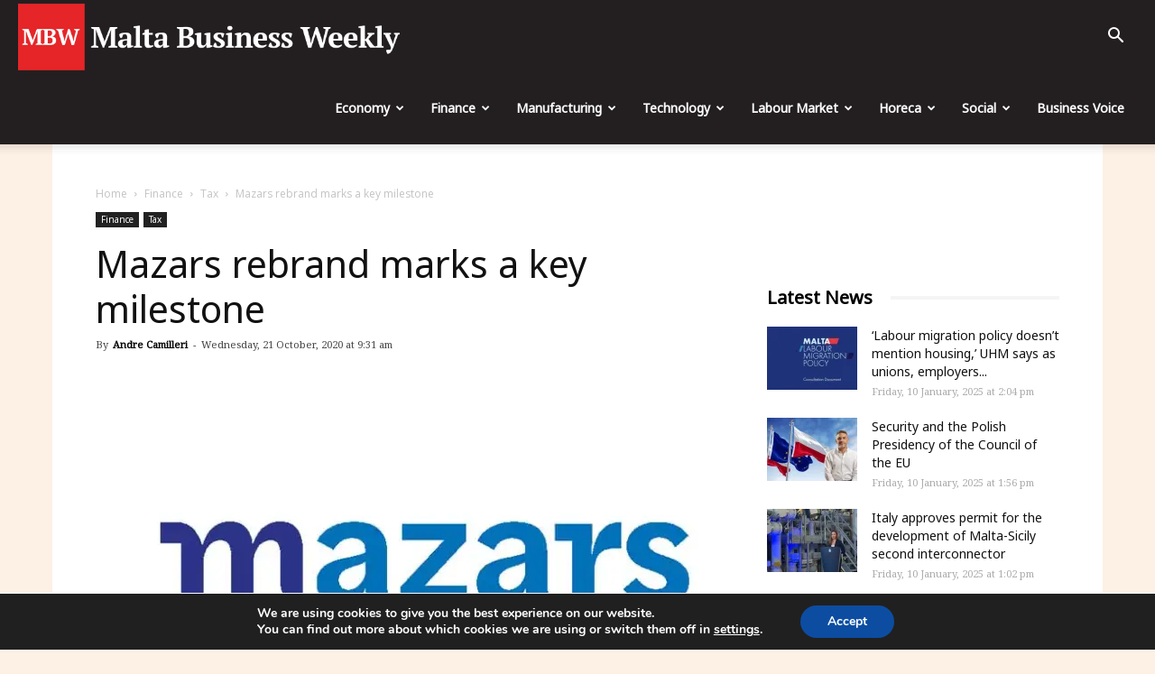

--- FILE ---
content_type: text/html; charset=UTF-8
request_url: https://maltabusinessweekly.com/mazars-rebrand-marks-a-key-milestone/10437/
body_size: 39015
content:
<!doctype html >
<!--[if IE 8]>    <html class="ie8" lang="en"> <![endif]-->
<!--[if IE 9]>    <html class="ie9" lang="en"> <![endif]-->
<!--[if gt IE 8]><!--> <html dir="ltr" lang="en-GB" prefix="og: https://ogp.me/ns# fb: https://ogp.me/ns/fb# article: https://ogp.me/ns/article#"> <!--<![endif]-->
<head>
<!-- Google Tag Manager -->
<script>(function(w,d,s,l,i){w[l]=w[l]||[];w[l].push({'gtm.start':
new Date().getTime(),event:'gtm.js'});var f=d.getElementsByTagName(s)[0],
j=d.createElement(s),dl=l!='dataLayer'?'&l='+l:'';j.async=true;j.src=
'https://www.googletagmanager.com/gtm.js?id='+i+dl;f.parentNode.insertBefore(j,f);
})(window,document,'script','dataLayer','GTM-5R2X8QJ');</script>
<!-- End Google Tag Manager -->
<meta charset="UTF-8" />
<meta name="viewport" content="width=device-width, initial-scale=1.0">
<meta name="google-site-verification" content="f61V3Ee0eYPWhzCei2oDhOXaX1E4kZ3lXsIolLA2TaM" />
<link rel="pingback" href="https://maltabusinessweekly.com/xmlrpc.php" />
<!-- All in One SEO 4.7.7.1 - aioseo.com -->
<title>Mazars rebrand marks a key milestone | The Malta Business Weekly</title>
<meta name="description" content="Mazars, the international tax, audit and advisory firm, today unveils its new global brand identity in over 90 countries and territories, marking a key milestone in the firm’s evolution. The rebrand reflects Mazars’ aspiration to bring choice and a different perspective to the audit, tax and advisory market, and reaffirms its commitment to building a" />
<meta name="robots" content="max-image-preview:large" />
<meta name="author" content="Andre Camilleri"/>
<meta name="google-site-verification" content="R79fnXPBKJF3vlQhow1fjeHWFxDpodG7F5GXNwirhAA" />
<link rel="canonical" href="https://maltabusinessweekly.com/mazars-rebrand-marks-a-key-milestone/10437/" />
<meta name="generator" content="All in One SEO (AIOSEO) 4.7.7.1" />
<!-- All in One SEO -->
<script>window._wca = window._wca || [];</script>
<meta property="og:image" content="https://i0.wp.com/maltabusinessweekly.com/wp-content/uploads/2020/10/Asset-1mazars_logo_CMYK_300dpi.jpg?fit=709%2C411&ssl=1" /><link rel="icon" type="image/png" href="https://maltabusinessweekly.com/wp-content/uploads/2020/06/mbw-icon.png"><link rel="amphtml" href="https://maltabusinessweekly.com/mazars-rebrand-marks-a-key-milestone/10437/amp/" /><meta name="generator" content="AMP for WP 1.1.2"/><link rel='dns-prefetch' href='//stats.wp.com' />
<link rel='dns-prefetch' href='//js.stripe.com' />
<link rel='dns-prefetch' href='//fonts.googleapis.com' />
<link rel='dns-prefetch' href='//v0.wordpress.com' />
<link rel='dns-prefetch' href='//i0.wp.com' />
<link rel='dns-prefetch' href='//i1.wp.com' />
<link rel='dns-prefetch' href='//i2.wp.com' />
<link rel='dns-prefetch' href='//c0.wp.com' />
<link rel="alternate" type="application/rss+xml" title="The Malta Business Weekly &raquo; Feed" href="https://maltabusinessweekly.com/feed/" />
<link rel="alternate" type="application/rss+xml" title="The Malta Business Weekly &raquo; Comments Feed" href="https://maltabusinessweekly.com/comments/feed/" />
<!-- maltabusinessweekly.com is managing ads with Advanced Ads --><script data-wpfc-render="false" id="busin-ready">
window.advanced_ads_ready=function(e,a){a=a||"complete";var d=function(e){return"interactive"===a?"loading"!==e:"complete"===e};d(document.readyState)?e():document.addEventListener("readystatechange",(function(a){d(a.target.readyState)&&e()}),{once:"interactive"===a})},window.advanced_ads_ready_queue=window.advanced_ads_ready_queue||[];		</script>
<link rel='stylesheet' id='wp-block-library-css'  href='https://c0.wp.com/c/5.8/wp-includes/css/dist/block-library/style.min.css' type='text/css' media='all' />
<style id='wp-block-library-inline-css' type='text/css'>
.has-text-align-justify{text-align:justify;}
</style>
<link rel='stylesheet' id='mediaelement-css'  href='https://c0.wp.com/c/5.8/wp-includes/js/mediaelement/mediaelementplayer-legacy.min.css' type='text/css' media='all' />
<link rel='stylesheet' id='wp-mediaelement-css'  href='https://c0.wp.com/c/5.8/wp-includes/js/mediaelement/wp-mediaelement.min.css' type='text/css' media='all' />
<link rel='stylesheet' id='wc-blocks-vendors-style-css'  href='https://c0.wp.com/p/woocommerce/5.7.2/packages/woocommerce-blocks/build/wc-blocks-vendors-style.css' type='text/css' media='all' />
<link rel='stylesheet' id='wc-blocks-style-css'  href='https://c0.wp.com/p/woocommerce/5.7.2/packages/woocommerce-blocks/build/wc-blocks-style.css' type='text/css' media='all' />
<!-- <link rel='stylesheet' id='mpp_gutenberg-css'  href='https://maltabusinessweekly.com/wp-content/plugins/metronet-profile-picture/dist/blocks.style.build.css?ver=2.6.3' type='text/css' media='all' /> -->
<link rel="stylesheet" type="text/css" href="//maltabusinessweekly.com/wp-content/cache/wpfc-minified/dhbs30d7/4avo3.css" media="all"/>
<link rel='stylesheet' id='woocommerce-layout-css'  href='https://c0.wp.com/p/woocommerce/5.7.2/assets/css/woocommerce-layout.css' type='text/css' media='all' />
<style id='woocommerce-layout-inline-css' type='text/css'>
.infinite-scroll .woocommerce-pagination {
display: none;
}
</style>
<!-- <link rel='stylesheet' id='advanced-ads-selling-wc-fixes-css'  href='https://maltabusinessweekly.com/wp-content/uploads/448/946/public/assets/css/226.css?ver=1.2.6' type='text/css' media='all' /> -->
<link rel="stylesheet" type="text/css" href="//maltabusinessweekly.com/wp-content/cache/wpfc-minified/8mr0drzt/4avo3.css" media="all"/>
<link rel='stylesheet' id='woocommerce-smallscreen-css'  href='https://c0.wp.com/p/woocommerce/5.7.2/assets/css/woocommerce-smallscreen.css' type='text/css' media='only screen and (max-width: 768px)' />
<link rel='stylesheet' id='woocommerce-general-css'  href='https://c0.wp.com/p/woocommerce/5.7.2/assets/css/woocommerce.css' type='text/css' media='all' />
<style id='woocommerce-inline-inline-css' type='text/css'>
.woocommerce form .form-row .required { visibility: visible; }
</style>
<!-- <link rel='stylesheet' id='issuem-leaky-paywall-css'  href='https://maltabusinessweekly.com/wp-content/plugins/leaky-paywall//css/issuem-leaky-paywall.css?ver=4.16.4' type='text/css' media='all' /> -->
<!-- <link rel='stylesheet' id='td-plugin-multi-purpose-css'  href='https://maltabusinessweekly.com/wp-content/plugins/td-composer/td-multi-purpose/style.css?ver=9b761fb88cde3d1bd90677504fc739fc' type='text/css' media='all' /> -->
<link rel="stylesheet" type="text/css" href="//maltabusinessweekly.com/wp-content/cache/wpfc-minified/8tqr6kxn/9mdg6.css" media="all"/>
<link rel='stylesheet' id='google-fonts-style-css'  href='https://fonts.googleapis.com/css?family=Noto+Sans%3A400%7CNoto+Serif%3A400%7COpen+Sans%3A300italic%2C400%2C400italic%2C600%2C600italic%2C700%7CRoboto%3A300%2C400%2C400italic%2C500%2C500italic%2C700%2C900&#038;ver=9.2.1' type='text/css' media='all' />
<!-- <link rel='stylesheet' id='moove_gdpr_frontend-css'  href='https://maltabusinessweekly.com/wp-content/plugins/gdpr-cookie-compliance/dist/styles/gdpr-main.css?ver=4.15.6' type='text/css' media='all' /> -->
<link rel="stylesheet" type="text/css" href="//maltabusinessweekly.com/wp-content/cache/wpfc-minified/mmnilaio/4avo3.css" media="all"/>
<style id='moove_gdpr_frontend-inline-css' type='text/css'>
#moove_gdpr_cookie_modal,#moove_gdpr_cookie_info_bar,.gdpr_cookie_settings_shortcode_content{font-family:Nunito,sans-serif}#moove_gdpr_save_popup_settings_button{background-color:#373737;color:#fff}#moove_gdpr_save_popup_settings_button:hover{background-color:#000}#moove_gdpr_cookie_info_bar .moove-gdpr-info-bar-container .moove-gdpr-info-bar-content a.mgbutton,#moove_gdpr_cookie_info_bar .moove-gdpr-info-bar-container .moove-gdpr-info-bar-content button.mgbutton{background-color:#0C4DA2}#moove_gdpr_cookie_modal .moove-gdpr-modal-content .moove-gdpr-modal-footer-content .moove-gdpr-button-holder a.mgbutton,#moove_gdpr_cookie_modal .moove-gdpr-modal-content .moove-gdpr-modal-footer-content .moove-gdpr-button-holder button.mgbutton,.gdpr_cookie_settings_shortcode_content .gdpr-shr-button.button-green{background-color:#0C4DA2;border-color:#0C4DA2}#moove_gdpr_cookie_modal .moove-gdpr-modal-content .moove-gdpr-modal-footer-content .moove-gdpr-button-holder a.mgbutton:hover,#moove_gdpr_cookie_modal .moove-gdpr-modal-content .moove-gdpr-modal-footer-content .moove-gdpr-button-holder button.mgbutton:hover,.gdpr_cookie_settings_shortcode_content .gdpr-shr-button.button-green:hover{background-color:#fff;color:#0C4DA2}#moove_gdpr_cookie_modal .moove-gdpr-modal-content .moove-gdpr-modal-close i,#moove_gdpr_cookie_modal .moove-gdpr-modal-content .moove-gdpr-modal-close span.gdpr-icon{background-color:#0C4DA2;border:1px solid #0C4DA2}#moove_gdpr_cookie_info_bar span.change-settings-button.focus-g,#moove_gdpr_cookie_info_bar span.change-settings-button:focus,#moove_gdpr_cookie_info_bar button.change-settings-button.focus-g,#moove_gdpr_cookie_info_bar button.change-settings-button:focus{-webkit-box-shadow:0 0 1px 3px #0C4DA2;-moz-box-shadow:0 0 1px 3px #0C4DA2;box-shadow:0 0 1px 3px #0C4DA2}#moove_gdpr_cookie_modal .moove-gdpr-modal-content .moove-gdpr-modal-close i:hover,#moove_gdpr_cookie_modal .moove-gdpr-modal-content .moove-gdpr-modal-close span.gdpr-icon:hover,#moove_gdpr_cookie_info_bar span[data-href]>u.change-settings-button{color:#0C4DA2}#moove_gdpr_cookie_modal .moove-gdpr-modal-content .moove-gdpr-modal-left-content #moove-gdpr-menu li.menu-item-selected a span.gdpr-icon,#moove_gdpr_cookie_modal .moove-gdpr-modal-content .moove-gdpr-modal-left-content #moove-gdpr-menu li.menu-item-selected button span.gdpr-icon{color:inherit}#moove_gdpr_cookie_modal .moove-gdpr-modal-content .moove-gdpr-modal-left-content #moove-gdpr-menu li a span.gdpr-icon,#moove_gdpr_cookie_modal .moove-gdpr-modal-content .moove-gdpr-modal-left-content #moove-gdpr-menu li button span.gdpr-icon{color:inherit}#moove_gdpr_cookie_modal .gdpr-acc-link{line-height:0;font-size:0;color:transparent;position:absolute}#moove_gdpr_cookie_modal .moove-gdpr-modal-content .moove-gdpr-modal-close:hover i,#moove_gdpr_cookie_modal .moove-gdpr-modal-content .moove-gdpr-modal-left-content #moove-gdpr-menu li a,#moove_gdpr_cookie_modal .moove-gdpr-modal-content .moove-gdpr-modal-left-content #moove-gdpr-menu li button,#moove_gdpr_cookie_modal .moove-gdpr-modal-content .moove-gdpr-modal-left-content #moove-gdpr-menu li button i,#moove_gdpr_cookie_modal .moove-gdpr-modal-content .moove-gdpr-modal-left-content #moove-gdpr-menu li a i,#moove_gdpr_cookie_modal .moove-gdpr-modal-content .moove-gdpr-tab-main .moove-gdpr-tab-main-content a:hover,#moove_gdpr_cookie_info_bar.moove-gdpr-dark-scheme .moove-gdpr-info-bar-container .moove-gdpr-info-bar-content a.mgbutton:hover,#moove_gdpr_cookie_info_bar.moove-gdpr-dark-scheme .moove-gdpr-info-bar-container .moove-gdpr-info-bar-content button.mgbutton:hover,#moove_gdpr_cookie_info_bar.moove-gdpr-dark-scheme .moove-gdpr-info-bar-container .moove-gdpr-info-bar-content a:hover,#moove_gdpr_cookie_info_bar.moove-gdpr-dark-scheme .moove-gdpr-info-bar-container .moove-gdpr-info-bar-content button:hover,#moove_gdpr_cookie_info_bar.moove-gdpr-dark-scheme .moove-gdpr-info-bar-container .moove-gdpr-info-bar-content span.change-settings-button:hover,#moove_gdpr_cookie_info_bar.moove-gdpr-dark-scheme .moove-gdpr-info-bar-container .moove-gdpr-info-bar-content button.change-settings-button:hover,#moove_gdpr_cookie_info_bar.moove-gdpr-dark-scheme .moove-gdpr-info-bar-container .moove-gdpr-info-bar-content u.change-settings-button:hover,#moove_gdpr_cookie_info_bar span[data-href]>u.change-settings-button,#moove_gdpr_cookie_info_bar.moove-gdpr-dark-scheme .moove-gdpr-info-bar-container .moove-gdpr-info-bar-content a.mgbutton.focus-g,#moove_gdpr_cookie_info_bar.moove-gdpr-dark-scheme .moove-gdpr-info-bar-container .moove-gdpr-info-bar-content button.mgbutton.focus-g,#moove_gdpr_cookie_info_bar.moove-gdpr-dark-scheme .moove-gdpr-info-bar-container .moove-gdpr-info-bar-content a.focus-g,#moove_gdpr_cookie_info_bar.moove-gdpr-dark-scheme .moove-gdpr-info-bar-container .moove-gdpr-info-bar-content button.focus-g,#moove_gdpr_cookie_info_bar.moove-gdpr-dark-scheme .moove-gdpr-info-bar-container .moove-gdpr-info-bar-content a.mgbutton:focus,#moove_gdpr_cookie_info_bar.moove-gdpr-dark-scheme .moove-gdpr-info-bar-container .moove-gdpr-info-bar-content button.mgbutton:focus,#moove_gdpr_cookie_info_bar.moove-gdpr-dark-scheme .moove-gdpr-info-bar-container .moove-gdpr-info-bar-content a:focus,#moove_gdpr_cookie_info_bar.moove-gdpr-dark-scheme .moove-gdpr-info-bar-container .moove-gdpr-info-bar-content button:focus,#moove_gdpr_cookie_info_bar.moove-gdpr-dark-scheme .moove-gdpr-info-bar-container .moove-gdpr-info-bar-content span.change-settings-button.focus-g,span.change-settings-button:focus,button.change-settings-button.focus-g,button.change-settings-button:focus,#moove_gdpr_cookie_info_bar.moove-gdpr-dark-scheme .moove-gdpr-info-bar-container .moove-gdpr-info-bar-content u.change-settings-button.focus-g,#moove_gdpr_cookie_info_bar.moove-gdpr-dark-scheme .moove-gdpr-info-bar-container .moove-gdpr-info-bar-content u.change-settings-button:focus{color:#0C4DA2}#moove_gdpr_cookie_modal.gdpr_lightbox-hide{display:none}
</style>
<!-- <link rel='stylesheet' id='td-theme-css'  href='https://maltabusinessweekly.com/wp-content/themes/Newspaper/style.css?ver=9.2.1' type='text/css' media='all' /> -->
<!-- <link rel='stylesheet' id='td-theme-woo-css'  href='https://maltabusinessweekly.com/wp-content/themes/Newspaper/style-woocommerce.css?ver=9.2.1' type='text/css' media='all' /> -->
<link rel="stylesheet" type="text/css" href="//maltabusinessweekly.com/wp-content/cache/wpfc-minified/qgsejaoe/4avo3.css" media="all"/>
<link rel='stylesheet' id='social-logos-css'  href='https://c0.wp.com/p/jetpack/10.1.2/_inc/social-logos/social-logos.min.css' type='text/css' media='all' />
<link rel='stylesheet' id='jetpack_css-css'  href='https://c0.wp.com/p/jetpack/10.1.2/css/jetpack.css' type='text/css' media='all' />
<script src='//maltabusinessweekly.com/wp-content/cache/wpfc-minified/kcx1p47x/4avo3.js' type="text/javascript"></script>
<!-- <script type='text/javascript' src='https://maltabusinessweekly.com/wp-content/plugins/svg-support/vendor/DOMPurify/DOMPurify.min.js?ver=1.0.1' id='bodhi-dompurify-library-js'></script> -->
<script type='text/javascript' src='https://c0.wp.com/c/5.8/wp-includes/js/jquery/jquery.min.js' id='jquery-core-js'></script>
<script type='text/javascript' src='https://c0.wp.com/c/5.8/wp-includes/js/jquery/jquery-migrate.min.js' id='jquery-migrate-js'></script>
<script src='//maltabusinessweekly.com/wp-content/cache/wpfc-minified/8ytxglhk/4avo3.js' type="text/javascript"></script>
<!-- <script type='text/javascript' src='//maltabusinessweekly.com/wp-content/plugins/wp-hide-security-enhancer/assets/js/devtools-detect.js?ver=2.5.6' id='devtools-detect-js'></script> -->
<!-- <script type='text/javascript' src='https://maltabusinessweekly.com/wp-content/plugins/svg-support/js/min/svgs-inline-min.js?ver=2.5.8' id='bodhi_svg_inline-js'></script> -->
<script type='text/javascript' id='bodhi_svg_inline-js-after'>
cssTarget={"Bodhi":"img.style-svg","ForceInlineSVG":"style-svg"};ForceInlineSVGActive="false";frontSanitizationEnabled="on";
</script>
<script type='text/javascript' id='advanced-ads-advanced-js-js-extra'>
/* <![CDATA[ */
var advads_options = {"blog_id":"1","privacy":{"enabled":false,"state":"not_needed"}};
/* ]]> */
</script>
<script src='//maltabusinessweekly.com/wp-content/cache/wpfc-minified/337b1ug7/4avo3.js' type="text/javascript"></script>
<!-- <script type='text/javascript' src='https://maltabusinessweekly.com/wp-content/uploads/448/453/public/assets/js/833.js?ver=1.56.1' id='advanced-ads-advanced-js-js'></script> -->
<script type='text/javascript' id='advanced-ads-responsive-js-extra'>
/* <![CDATA[ */
var advanced_ads_responsive = {"reload_on_resize":"0"};
/* ]]> */
</script>
<script src='//maltabusinessweekly.com/wp-content/cache/wpfc-minified/2ny4u0b4/4avo3.js' type="text/javascript"></script>
<!-- <script type='text/javascript' src='https://maltabusinessweekly.com/wp-content/uploads/448/943/public/assets/js/990.js?ver=1.8.9' id='advanced-ads-responsive-js'></script> -->
<script type='text/javascript' id='advanced_ads_pro/visitor_conditions-js-extra'>
/* <![CDATA[ */
var advanced_ads_pro_visitor_conditions = {"referrer_cookie_name":"advanced_ads_pro_visitor_referrer","referrer_exdays":"365","page_impr_cookie_name":"advanced_ads_page_impressions","page_impr_exdays":"3650"};
/* ]]> */
</script>
<script src='//maltabusinessweekly.com/wp-content/cache/wpfc-minified/qj88vdq9/4avo3.js' type="text/javascript"></script>
<!-- <script type='text/javascript' src='https://maltabusinessweekly.com/wp-content/uploads/448/742/697/226/439/486.js?ver=2.5.1' id='advanced_ads_pro/visitor_conditions-js'></script> -->
<!-- <script type='text/javascript' src='https://maltabusinessweekly.com/wp-content/uploads/448/742/assets/464.js?ver=2.5.1' id='advanced-ds-pro/front-js'></script> -->
<script defer type='text/javascript' src='https://stats.wp.com/s-202502.js' id='woocommerce-analytics-js'></script>
<script type='text/javascript' id='leaky_paywall_script-js-extra'>
/* <![CDATA[ */
var leaky_paywall_script_ajax = {"ajaxurl":"\/bmnws-admin\/admin-ajax.php","stripe_pk":"","apple_pay":"no"};
/* ]]> */
</script>
<script src='//maltabusinessweekly.com/wp-content/cache/wpfc-minified/qjnwgtgu/4avo3.js' type="text/javascript"></script>
<!-- <script type='text/javascript' src='https://maltabusinessweekly.com/wp-content/plugins/leaky-paywall/js/script.js?ver=4.16.4' id='leaky_paywall_script-js'></script> -->
<script type='text/javascript' id='lp_registration_redirect-js-extra'>
/* <![CDATA[ */
var lp_registration_redirect_ajax = {"ajaxurl":"\/bmnws-admin\/admin-ajax.php"};
/* ]]> */
</script>
<script src='//maltabusinessweekly.com/wp-content/cache/wpfc-minified/qif71de5/4avo3.js' type="text/javascript"></script>
<!-- <script type='text/javascript' src='https://maltabusinessweekly.com/wp-content/plugins/leaky-paywall-registration-redirect/js/leaky-paywall-registration-redirect.js?ver=1.1.0' id='lp_registration_redirect-js'></script> -->
<script type='text/javascript' id='advanced-ads-pro/cache_busting-js-extra'>
/* <![CDATA[ */
var advanced_ads_pro_ajax_object = {"ajax_url":"https:\/\/maltabusinessweekly.com\/bmnws-admin\/admin-ajax.php","lazy_load_module_enabled":"1","lazy_load":{"default_offset":0,"offsets":[]},"moveintohidden":""};
/* ]]> */
</script>
<script src='//maltabusinessweekly.com/wp-content/cache/wpfc-minified/6z3drbuq/4avo3.js' type="text/javascript"></script>
<!-- <script type='text/javascript' src='https://maltabusinessweekly.com/wp-content/uploads/448/742/697/30/439/672.js?ver=2.5.1' id='advanced-ads-pro/cache_busting-js'></script> -->
<script type='text/javascript' src='https://js.stripe.com/v3/?ver=5.8' id='stripe-js'></script>
<link rel="https://api.w.org/" href="https://maltabusinessweekly.com/wp-json/" /><link rel="alternate" type="application/json" href="https://maltabusinessweekly.com/wp-json/wp/v2/posts/10437" /><link rel="EditURI" type="application/rsd+xml" title="RSD" href="https://maltabusinessweekly.com/xmlrpc.php?rsd" />
<link rel="wlwmanifest" type="application/wlwmanifest+xml" href="https://maltabusinessweekly.com/wp-includes/wlwmanifest.xml" /> 
<meta name="generator" content="WordPress 5.8" />
<meta name="generator" content="WooCommerce 5.7.2" />
<link rel="alternate" type="application/json+oembed" href="https://maltabusinessweekly.com/wp-json/oembed/1.0/embed?url=https%3A%2F%2Fmaltabusinessweekly.com%2Fmazars-rebrand-marks-a-key-milestone%2F10437%2F" />
<link rel="alternate" type="text/xml+oembed" href="https://maltabusinessweekly.com/wp-json/oembed/1.0/embed?url=https%3A%2F%2Fmaltabusinessweekly.com%2Fmazars-rebrand-marks-a-key-milestone%2F10437%2F&#038;format=xml" />
<script>
document.documentElement.className = document.documentElement.className.replace( 'no-js', 'js' );
</script>
<style>
.no-js img.lazyload { display: none; }
figure.wp-block-image img.lazyloading { min-width: 150px; }
.lazyload, .lazyloading { opacity: 0; }
.lazyloaded {
opacity: 1;
transition: opacity 400ms;
transition-delay: 0ms;
}
</style>
<script type="text/javascript">
;var advadsCfpExpHours = 1;
var advadsCfpClickLimit = 10;
var advadsCfpBan = 1;
var advadsCfpPath = '';
var advadsCfpDomain = '';
</script><script type="text/javascript">
var advadsCfpQueue = [];
var advadsCfpAd = function( adID ){
if ( 'undefined' == typeof advadsProCfp ) { advadsCfpQueue.push( adID ) } else { advadsProCfp.addElement( adID ) }
};
</script><style type='text/css'>img#wpstats{display:none}</style>
<script>
window.tdwGlobal = {"adminUrl":"https:\/\/maltabusinessweekly.com\/bmnws-admin\/","wpRestNonce":"7aed2bd03f","wpRestUrl":"https:\/\/maltabusinessweekly.com\/wp-json\/","permalinkStructure":"\/%postname%\/%post_id%\/"};
</script>
<!--[if lt IE 9]><script src="https://cdnjs.cloudflare.com/ajax/libs/html5shiv/3.7.3/html5shiv.js"></script><![endif]-->
<noscript><style>.woocommerce-product-gallery{ opacity: 1 !important; }</style></noscript>
<script type="application/ld+json" class="saswp-schema-markup-output">
[{"@context":"https:\/\/schema.org\/","@type":"WebPage","@id":"https:\/\/maltabusinessweekly.com\/mazars-rebrand-marks-a-key-milestone\/10437\/#webpage","name":"Mazars rebrand marks a key milestone","url":"https:\/\/maltabusinessweekly.com\/mazars-rebrand-marks-a-key-milestone\/10437\/","lastReviewed":"2020-10-21T09:31:58+02:00","dateCreated":"2020-10-21T09:31:56+02:00","inLanguage":"en-GB","description":"Mazars, the international tax, audit and advisory firm, today unveils its new global brand identity in over 90 countries and territories, marking a key milestone in the firm\u2019s evolution. The rebrand reflects Mazars\u2019 aspiration to bring choice and a different perspective to the audit, tax and advisory market, and reaffirms its commitment to building a","keywords":"","mainEntity":{"@type":"","mainEntityOfPage":"https:\/\/maltabusinessweekly.com\/mazars-rebrand-marks-a-key-milestone\/10437\/","headline":"Mazars rebrand marks a key milestone","description":"Mazars, the international tax, audit and advisory firm, today unveils its new global brand identity in over 90 countries and territories, marking a key milestone in the firm\u2019s evolution. The rebrand reflects Mazars\u2019 aspiration to bring choice and a different perspective to the audit, tax and advisory market, and reaffirms its commitment to building a","keywords":"","datePublished":"2020-10-21T09:31:56+02:00","dateModified":"2020-10-21T09:31:58+02:00","author":{"@type":"Person","name":"Andre Camilleri","description":"Andre Camilleri is the editor of Malta Business Weekly","url":"https:\/\/maltabusinessweekly.com\/author\/andrecamilleri\/","sameAs":[],"image":{"@type":"ImageObject","url":"https:\/\/i0.wp.com\/maltabusinessweekly.com\/wp-content\/uploads\/2024\/12\/IMG_20241027_085106.jpg?fit=94%2C96&ssl=1","height":96,"width":96}},"publisher":{"@type":"Organization","name":"The Malta Business Weekly","url":"https:\/\/maltabusinessweekly.com","logo":{"@type":"ImageObject","url":"https:\/\/maltabusinessweekly.com\/wp-content\/uploads\/2021\/08\/MBW-Logo-02-resized.png","width":"400","height":"59"}},"image":[{"@type":"ImageObject","@id":"https:\/\/maltabusinessweekly.com\/mazars-rebrand-marks-a-key-milestone\/10437\/#primaryimage","url":"https:\/\/i0.wp.com\/maltabusinessweekly.com\/wp-content\/uploads\/2020\/10\/Asset-1mazars_logo_CMYK_300dpi.jpg?fit=709%2C411&#038;ssl=1","width":"709","height":"411"}]},"reviewedBy":{"@type":"Organization","name":"The Malta Business Weekly","url":"https:\/\/maltabusinessweekly.com","logo":{"@type":"ImageObject","url":"https:\/\/maltabusinessweekly.com\/wp-content\/uploads\/2021\/08\/MBW-Logo-02-resized.png","width":"400","height":"59"}},"publisher":{"@type":"Organization","name":"The Malta Business Weekly","url":"https:\/\/maltabusinessweekly.com","logo":{"@type":"ImageObject","url":"https:\/\/maltabusinessweekly.com\/wp-content\/uploads\/2021\/08\/MBW-Logo-02-resized.png","width":"400","height":"59"}},"comment":null},
{"@context":"https:\/\/schema.org\/","@graph":[{"@type":"NewsMediaOrganization","@id":"https:\/\/maltabusinessweekly.com#Organization","name":"The Malta Business Weekly","url":"https:\/\/maltabusinessweekly.com","sameAs":["https:\/\/www.facebook.com\/MaltaBusinessWeekly","https:\/\/twitter.com\/BusinessMalta"],"logo":{"@type":"ImageObject","url":"https:\/\/maltabusinessweekly.com\/wp-content\/uploads\/2021\/08\/MBW-Logo-02-resized.png","width":"400","height":"59"},"contactPoint":{"@type":"ContactPoint","contactType":"technical support","telephone":"+35699663055","url":""}},{"@type":"WebSite","@id":"https:\/\/maltabusinessweekly.com#website","headline":"The Malta Business Weekly","name":"The Malta Business Weekly","description":"A New Voice for Business in Malta","url":"https:\/\/maltabusinessweekly.com","potentialAction":{"@type":"SearchAction","target":"https:\/\/maltabusinessweekly.com?s={search_term_string}","query-input":"required name=search_term_string"},"publisher":{"@id":"https:\/\/maltabusinessweekly.com#Organization"}},{"@context":"https:\/\/schema.org\/","@type":"WebPage","@id":"https:\/\/maltabusinessweekly.com\/mazars-rebrand-marks-a-key-milestone\/10437\/#webpage","name":"Mazars rebrand marks a key milestone","url":"https:\/\/maltabusinessweekly.com\/mazars-rebrand-marks-a-key-milestone\/10437\/","lastReviewed":"2020-10-21T09:31:58+02:00","dateCreated":"2020-10-21T09:31:56+02:00","inLanguage":"en-GB","description":"Mazars, the international tax, audit and advisory firm, today unveils its new global brand identity in over 90 countries and territories, marking a key milestone in the firm\u2019s evolution. The rebrand reflects Mazars\u2019 aspiration to bring choice and a different perspective to the audit, tax and advisory market, and reaffirms its commitment to building a","keywords":"","reviewedBy":{"@type":"Organization","name":"The Malta Business Weekly","url":"https:\/\/maltabusinessweekly.com","logo":{"@type":"ImageObject","url":"https:\/\/maltabusinessweekly.com\/wp-content\/uploads\/2021\/08\/MBW-Logo-02-resized.png","width":"400","height":"59"}},"publisher":{"@type":"Organization","name":"The Malta Business Weekly","url":"https:\/\/maltabusinessweekly.com","logo":{"@type":"ImageObject","url":"https:\/\/maltabusinessweekly.com\/wp-content\/uploads\/2021\/08\/MBW-Logo-02-resized.png","width":"400","height":"59"}},"primaryImageOfPage":{"@id":"https:\/\/maltabusinessweekly.com\/mazars-rebrand-marks-a-key-milestone\/10437\/#primaryimage"},"mainContentOfPage":[[{"@context":"https:\/\/schema.org\/","@type":"SiteNavigationElement","@id":"https:\/\/maltabusinessweekly.com#td-demo-header-menu","name":"Economy","url":"https:\/\/maltabusinessweekly.com\/category\/malta-economy\/"},{"@context":"https:\/\/schema.org\/","@type":"SiteNavigationElement","@id":"https:\/\/maltabusinessweekly.com#td-demo-header-menu","name":"Finance","url":"https:\/\/maltabusinessweekly.com\/category\/finance-malta\/"},{"@context":"https:\/\/schema.org\/","@type":"SiteNavigationElement","@id":"https:\/\/maltabusinessweekly.com#td-demo-header-menu","name":"Manufacturing","url":"https:\/\/maltabusinessweekly.com\/category\/manufacturing\/"},{"@context":"https:\/\/schema.org\/","@type":"SiteNavigationElement","@id":"https:\/\/maltabusinessweekly.com#td-demo-header-menu","name":"Technology","url":"https:\/\/maltabusinessweekly.com\/category\/technology\/"},{"@context":"https:\/\/schema.org\/","@type":"SiteNavigationElement","@id":"https:\/\/maltabusinessweekly.com#td-demo-header-menu","name":"Labour Market","url":"https:\/\/maltabusinessweekly.com\/category\/labour-market\/"},{"@context":"https:\/\/schema.org\/","@type":"SiteNavigationElement","@id":"https:\/\/maltabusinessweekly.com#td-demo-header-menu","name":"Horeca","url":"https:\/\/maltabusinessweekly.com\/category\/horeca\/"},{"@context":"https:\/\/schema.org\/","@type":"SiteNavigationElement","@id":"https:\/\/maltabusinessweekly.com#td-demo-header-menu","name":"Social","url":"https:\/\/maltabusinessweekly.com\/category\/social\/"},{"@context":"https:\/\/schema.org\/","@type":"SiteNavigationElement","@id":"https:\/\/maltabusinessweekly.com#td-demo-header-menu","name":"Business Voice","url":"https:\/\/maltabusinessweekly.com\/category\/business-voice\/"}]],"isPartOf":{"@id":"https:\/\/maltabusinessweekly.com#website"},"breadcrumb":{"@id":"https:\/\/maltabusinessweekly.com\/mazars-rebrand-marks-a-key-milestone\/10437\/#breadcrumb"}},{"@type":"BreadcrumbList","@id":"https:\/\/maltabusinessweekly.com\/mazars-rebrand-marks-a-key-milestone\/10437\/#breadcrumb","itemListElement":[{"@type":"ListItem","position":1,"item":{"@id":"https:\/\/maltabusinessweekly.com","name":"The Malta Business Weekly"}},{"@type":"ListItem","position":2,"item":{"@id":"https:\/\/maltabusinessweekly.com\/category\/finance-malta\/malta-tax\/","name":"Tax"}},{"@type":"ListItem","position":3,"item":{"@id":"https:\/\/maltabusinessweekly.com\/mazars-rebrand-marks-a-key-milestone\/10437\/","name":"Mazars rebrand marks a key milestone"}}]},{"@type":"NewsArticle","@id":"https:\/\/maltabusinessweekly.com\/mazars-rebrand-marks-a-key-milestone\/10437\/#newsarticle","url":"https:\/\/maltabusinessweekly.com\/mazars-rebrand-marks-a-key-milestone\/10437\/","headline":"Mazars rebrand marks a key milestone","mainEntityOfPage":"https:\/\/maltabusinessweekly.com\/mazars-rebrand-marks-a-key-milestone\/10437\/#webpage","datePublished":"2020-10-21T09:31:56+02:00","dateModified":"2020-10-21T09:31:58+02:00","description":"Mazars, the international tax, audit and advisory firm, today unveils its new global brand identity in over 90 countries and territories, marking a key milestone in the firm\u2019s evolution. The rebrand reflects Mazars\u2019 aspiration to bring choice and a different perspective to the audit, tax and advisory market, and reaffirms its commitment to building a","articleSection":"Tax","articleBody":"Mazars, the international tax, audit and advisory firm, today unveils its new global brand identity in over 90 countries and territories, marking a key milestone in the firm\u2019s evolution. The rebrand reflects Mazars\u2019 aspiration to bring choice and a different perspective to the audit, tax and advisory market, and reaffirms its commitment to building a fair, prosperous and sustainable world.    Mazars is launching the rebrand on the back of steady, balanced growth and successful expansion, which reflects its strong position in the marketplace. Last year, the international audit, tax and advisory firm recorded revenues of \u20ac1.8 billion (2018\/2019 financial year), up 10.4% (excluding Forex impact of +0.2%) compared to the previous exercise. The increase in revenues in 2018\/2019 was supported by a strong 9.0% organic growth. The rebrand also recognises Mazars\u2019 evolution into an international group, now present in over 90 countries and territories, with nearly 25,000 colleagues around the world.    According to Anthony Attard, managing partner at Mazars in Malta, the rebranding of Mazars will further reinforce the values for which Mazars in Malta is already renowned and which are embedded in the firm\u2019s mission statement. \u201cOur reputation is founded on our dedication to our clients\u2019 needs, and our commitment to deliver value through our personal service, quality advice, and deep knowledge of market sectors. The rebranding of Mazars will allow us to continue to pursue these objectives more effectively.\u201d He added that Mazars\u2019 new brand identity further emphasizes the underlying value of belonging to an international group such as Mazars, \u201cwith all the benefits that can accrue to our local clients from access to a global network and an international source of specialist knowledge and expertise\u201d.","keywords":"","name":"Mazars rebrand marks a key milestone","thumbnailUrl":"https:\/\/i0.wp.com\/maltabusinessweekly.com\/wp-content\/uploads\/2020\/10\/Asset-1mazars_logo_CMYK_300dpi.jpg?resize=150%2C150&amp;ssl=1","wordCount":"276","timeRequired":"PT1M13S","mainEntity":{"@type":"WebPage","@id":"https:\/\/maltabusinessweekly.com\/mazars-rebrand-marks-a-key-milestone\/10437\/"},"author":{"@type":"Person","name":"Andre Camilleri","description":"Andre Camilleri is the editor of Malta Business Weekly","url":"https:\/\/maltabusinessweekly.com\/author\/andrecamilleri\/","sameAs":[],"image":{"@type":"ImageObject","url":"https:\/\/i0.wp.com\/maltabusinessweekly.com\/wp-content\/uploads\/2024\/12\/IMG_20241027_085106.jpg?fit=94%2C96&ssl=1","height":96,"width":96}},"editor":{"@type":"Person","name":"Andre Camilleri","description":"Andre Camilleri is the editor of Malta Business Weekly","url":"https:\/\/maltabusinessweekly.com\/author\/andrecamilleri\/","sameAs":[],"image":{"@type":"ImageObject","url":"https:\/\/i0.wp.com\/maltabusinessweekly.com\/wp-content\/uploads\/2024\/12\/IMG_20241027_085106.jpg?fit=94%2C96&ssl=1","height":96,"width":96}},"publisher":{"@id":"https:\/\/maltabusinessweekly.com#Organization"},"comment":null,"image":[{"@type":"ImageObject","@id":"https:\/\/maltabusinessweekly.com\/mazars-rebrand-marks-a-key-milestone\/10437\/#primaryimage","url":"https:\/\/i0.wp.com\/maltabusinessweekly.com\/wp-content\/uploads\/2020\/10\/Asset-1mazars_logo_CMYK_300dpi.jpg?fit=709%2C411&#038;ssl=1","width":"709","height":"411"}],"isPartOf":{"@id":"https:\/\/maltabusinessweekly.com\/mazars-rebrand-marks-a-key-milestone\/10437\/#webpage"}}]}]
</script>
<meta name="wpsso-begin" content="wpsso meta tags and schema markup begin"/>
<!-- generator:1 --><meta name="generator" content="WPSSO Core 9.0.0/S"/>
<!-- generator:2 --><meta name="generator" content="WPSSO ORG 4.2.0/S"/>
<!-- generator:3 --><meta name="generator" content="WPSSO BC 3.6.0/S"/>
<!-- generator:4 --><meta name="generator" content="WPSSO JSON 5.0.0/S"/>
<link rel="shortlink" href="https://wp.me/paLH4A-2Il"/>
<meta property="fb:app_id" content="966242223397117"/>
<meta property="og:type" content="article"/>
<meta property="og:url" content="https://maltabusinessweekly.com/mazars-rebrand-marks-a-key-milestone/10437/"/>
<meta property="og:locale" content="en_GB"/>
<meta property="og:site_name" content="The Malta Business Weekly"/>
<meta property="og:title" content="Mazars rebrand marks a key milestone"/>
<meta property="og:description" content="Mazars, the international tax, audit and advisory firm, today unveils its new global brand identity in over 90 countries and territories, marking a key milestone in the firm&rsquo;s evolution. The rebrand reflects Mazars&rsquo; aspiration to bring choice and a different perspective to the audit, tax and..."/>
<meta property="og:updated_time" content="2020-10-21T07:31:58+00:00"/>
<!-- og:image:1 --><meta property="og:image" content="https://i0.wp.com/maltabusinessweekly.com/wp-content/uploads/2020/10/Asset-1mazars_logo_CMYK_300dpi.jpg?fit=709%2C411&ssl=1"/>
<!-- og:image:1 --><meta property="og:image:width" content="709"/>
<!-- og:image:1 --><meta property="og:image:height" content="411"/>
<meta property="article:publisher" content="https://www.facebook.com/MaltaBusinessWeekly"/>
<meta property="article:published_time" content="2020-10-21T07:31:56+00:00"/>
<meta property="article:modified_time" content="2020-10-21T07:31:58+00:00"/>
<meta property="article:section" content="News"/>
<meta name="twitter:domain" content="maltabusinessweekly.com"/>
<meta name="twitter:site" content="@BusinessMalta"/>
<meta name="twitter:title" content="Mazars rebrand marks a key milestone"/>
<meta name="twitter:description" content="Mazars, the international tax, audit and advisory firm, today unveils its new global brand identity in over 90 countries and territories, marking a key milestone in the firm&rsquo;s evolution. The..."/>
<meta name="twitter:card" content="summary_large_image"/>
<meta name="twitter:image" content="https://i0.wp.com/maltabusinessweekly.com/wp-content/uploads/2020/10/Asset-1mazars_logo_CMYK_300dpi.jpg?fit=709%2C411&ssl=1&p=10437"/>
<meta name="twitter:label1" content="Written by"/>
<meta name="twitter:data1" content="Andre Camilleri"/>
<meta name="twitter:label2" content="Est. reading time"/>
<meta name="twitter:data2" content="1 minute"/>
<meta name="author" content="Andre Camilleri"/>
<meta name="thumbnail" content="https://i0.wp.com/maltabusinessweekly.com/wp-content/uploads/2020/10/Asset-1mazars_logo_CMYK_300dpi.jpg?fit=709%2C411&amp;ssl=1"/>
<meta name="google-site-verification" content="R79fnXPBKJF3vlQhow1fjeHWFxDpodG7F5GXNwirhAA"/>
<meta name="wpsso-end" content="wpsso meta tags and schema markup end"/>
<meta name="wpsso-cached" content="2025-01-10T19:59:42+00:00">
<meta name="wpsso-added" content="2025-01-10T19:59:42+00:00 in 0.075877 secs for https://maltabusinessweekly.com">
<!-- JS generated by theme -->
<script>
var tdBlocksArray = []; //here we store all the items for the current page
//td_block class - each ajax block uses a object of this class for requests
function tdBlock() {
this.id = '';
this.block_type = 1; //block type id (1-234 etc)
this.atts = '';
this.td_column_number = '';
this.td_current_page = 1; //
this.post_count = 0; //from wp
this.found_posts = 0; //from wp
this.max_num_pages = 0; //from wp
this.td_filter_value = ''; //current live filter value
this.is_ajax_running = false;
this.td_user_action = ''; // load more or infinite loader (used by the animation)
this.header_color = '';
this.ajax_pagination_infinite_stop = ''; //show load more at page x
}
// td_js_generator - mini detector
(function(){
var htmlTag = document.getElementsByTagName("html")[0];
if ( navigator.userAgent.indexOf("MSIE 10.0") > -1 ) {
htmlTag.className += ' ie10';
}
if ( !!navigator.userAgent.match(/Trident.*rv\:11\./) ) {
htmlTag.className += ' ie11';
}
if ( navigator.userAgent.indexOf("Edge") > -1 ) {
htmlTag.className += ' ieEdge';
}
if ( /(iPad|iPhone|iPod)/g.test(navigator.userAgent) ) {
htmlTag.className += ' td-md-is-ios';
}
var user_agent = navigator.userAgent.toLowerCase();
if ( user_agent.indexOf("android") > -1 ) {
htmlTag.className += ' td-md-is-android';
}
if ( -1 !== navigator.userAgent.indexOf('Mac OS X')  ) {
htmlTag.className += ' td-md-is-os-x';
}
if ( /chrom(e|ium)/.test(navigator.userAgent.toLowerCase()) ) {
htmlTag.className += ' td-md-is-chrome';
}
if ( -1 !== navigator.userAgent.indexOf('Firefox') ) {
htmlTag.className += ' td-md-is-firefox';
}
if ( -1 !== navigator.userAgent.indexOf('Safari') && -1 === navigator.userAgent.indexOf('Chrome') ) {
htmlTag.className += ' td-md-is-safari';
}
if( -1 !== navigator.userAgent.indexOf('IEMobile') ){
htmlTag.className += ' td-md-is-iemobile';
}
})();
var tdLocalCache = {};
( function () {
"use strict";
tdLocalCache = {
data: {},
remove: function (resource_id) {
delete tdLocalCache.data[resource_id];
},
exist: function (resource_id) {
return tdLocalCache.data.hasOwnProperty(resource_id) && tdLocalCache.data[resource_id] !== null;
},
get: function (resource_id) {
return tdLocalCache.data[resource_id];
},
set: function (resource_id, cachedData) {
tdLocalCache.remove(resource_id);
tdLocalCache.data[resource_id] = cachedData;
}
};
})();
var tds_login_sing_in_widget="show";
var td_viewport_interval_list=[{"limitBottom":767,"sidebarWidth":228},{"limitBottom":1018,"sidebarWidth":300},{"limitBottom":1140,"sidebarWidth":324}];
var td_animation_stack_effect="type0";
var tds_animation_stack=true;
var td_animation_stack_specific_selectors=".entry-thumb, img";
var td_animation_stack_general_selectors=".td-animation-stack img, .td-animation-stack .entry-thumb, .post img";
var td_ajax_url="https:\/\/maltabusinessweekly.com\/bmnws-admin\/admin-ajax.php?td_theme_name=Newspaper&v=9.2.1";
var td_get_template_directory_uri="https:\/\/maltabusinessweekly.com\/wp-content\/themes\/Newspaper";
var tds_snap_menu="snap";
var tds_logo_on_sticky="show_header_logo";
var tds_header_style="tdm_header_style_3";
var td_please_wait="Please wait...";
var td_email_user_pass_incorrect="User or password incorrect!";
var td_email_user_incorrect="Email or username incorrect!";
var td_email_incorrect="Email incorrect!";
var tds_more_articles_on_post_enable="";
var tds_more_articles_on_post_time_to_wait="";
var tds_more_articles_on_post_pages_distance_from_top=0;
var tds_theme_color_site_wide="#e52528";
var tds_smart_sidebar="enabled";
var tdThemeName="Newspaper";
var td_magnific_popup_translation_tPrev="Previous (Left arrow key)";
var td_magnific_popup_translation_tNext="Next (Right arrow key)";
var td_magnific_popup_translation_tCounter="%curr% of %total%";
var td_magnific_popup_translation_ajax_tError="The content from %url% could not be loaded.";
var td_magnific_popup_translation_image_tError="The image #%curr% could not be loaded.";
var tdDateNamesI18n={"month_names":["January","February","March","April","May","June","July","August","September","October","November","December"],"month_names_short":["Jan","Feb","Mar","Apr","May","Jun","Jul","Aug","Sep","Oct","Nov","Dec"],"day_names":["Sunday","Monday","Tuesday","Wednesday","Thursday","Friday","Saturday"],"day_names_short":["Sun","Mon","Tue","Wed","Thu","Fri","Sat"]};
var td_ad_background_click_link="";
var td_ad_background_click_target="";
</script>
<!-- Header style compiled by theme -->
<style>
body {
background-color:#fdf1e5;
}
.td-header-wrap .black-menu .sf-menu > .current-menu-item > a,
.td-header-wrap .black-menu .sf-menu > .current-menu-ancestor > a,
.td-header-wrap .black-menu .sf-menu > .current-category-ancestor > a,
.td-header-wrap .black-menu .sf-menu > li > a:hover,
.td-header-wrap .black-menu .sf-menu > .sfHover > a,
.td-header-style-12 .td-header-menu-wrap-full,
.sf-menu > .current-menu-item > a:after,
.sf-menu > .current-menu-ancestor > a:after,
.sf-menu > .current-category-ancestor > a:after,
.sf-menu > li:hover > a:after,
.sf-menu > .sfHover > a:after,
.td-header-style-12 .td-affix,
.header-search-wrap .td-drop-down-search:after,
.header-search-wrap .td-drop-down-search .btn:hover,
input[type=submit]:hover,
.td-read-more a,
.td-post-category:hover,
.td-grid-style-1.td-hover-1 .td-big-grid-post:hover .td-post-category,
.td-grid-style-5.td-hover-1 .td-big-grid-post:hover .td-post-category,
.td_top_authors .td-active .td-author-post-count,
.td_top_authors .td-active .td-author-comments-count,
.td_top_authors .td_mod_wrap:hover .td-author-post-count,
.td_top_authors .td_mod_wrap:hover .td-author-comments-count,
.td-404-sub-sub-title a:hover,
.td-search-form-widget .wpb_button:hover,
.td-rating-bar-wrap div,
.td_category_template_3 .td-current-sub-category,
.dropcap,
.td_wrapper_video_playlist .td_video_controls_playlist_wrapper,
.wpb_default,
.wpb_default:hover,
.td-left-smart-list:hover,
.td-right-smart-list:hover,
.woocommerce-checkout .woocommerce input.button:hover,
.woocommerce-page .woocommerce a.button:hover,
.woocommerce-account div.woocommerce .button:hover,
#bbpress-forums button:hover,
.bbp_widget_login .button:hover,
.td-footer-wrapper .td-post-category,
.td-footer-wrapper .widget_product_search input[type="submit"]:hover,
.woocommerce .product a.button:hover,
.woocommerce .product #respond input#submit:hover,
.woocommerce .checkout input#place_order:hover,
.woocommerce .woocommerce.widget .button:hover,
.single-product .product .summary .cart .button:hover,
.woocommerce-cart .woocommerce table.cart .button:hover,
.woocommerce-cart .woocommerce .shipping-calculator-form .button:hover,
.td-next-prev-wrap a:hover,
.td-load-more-wrap a:hover,
.td-post-small-box a:hover,
.page-nav .current,
.page-nav:first-child > div,
.td_category_template_8 .td-category-header .td-category a.td-current-sub-category,
.td_category_template_4 .td-category-siblings .td-category a:hover,
#bbpress-forums .bbp-pagination .current,
#bbpress-forums #bbp-single-user-details #bbp-user-navigation li.current a,
.td-theme-slider:hover .slide-meta-cat a,
a.vc_btn-black:hover,
.td-trending-now-wrapper:hover .td-trending-now-title,
.td-scroll-up,
.td-smart-list-button:hover,
.td-weather-information:before,
.td-weather-week:before,
.td_block_exchange .td-exchange-header:before,
.td_block_big_grid_9.td-grid-style-1 .td-post-category,
.td_block_big_grid_9.td-grid-style-5 .td-post-category,
.td-grid-style-6.td-hover-1 .td-module-thumb:after,
.td-pulldown-syle-2 .td-subcat-dropdown ul:after,
.td_block_template_9 .td-block-title:after,
.td_block_template_15 .td-block-title:before,
div.wpforms-container .wpforms-form div.wpforms-submit-container button[type=submit] {
background-color: #e52528;
}
.td_block_template_4 .td-related-title .td-cur-simple-item:before {
border-color: #e52528 transparent transparent transparent !important;
}
.woocommerce .woocommerce-message .button:hover,
.woocommerce .woocommerce-error .button:hover,
.woocommerce .woocommerce-info .button:hover {
background-color: #e52528 !important;
}
.td_block_template_4 .td-related-title .td-cur-simple-item,
.td_block_template_3 .td-related-title .td-cur-simple-item,
.td_block_template_9 .td-related-title:after {
background-color: #e52528;
}
.woocommerce .product .onsale,
.woocommerce.widget .ui-slider .ui-slider-handle {
background: none #e52528;
}
.woocommerce.widget.widget_layered_nav_filters ul li a {
background: none repeat scroll 0 0 #e52528 !important;
}
a,
cite a:hover,
.td_mega_menu_sub_cats .cur-sub-cat,
.td-mega-span h3 a:hover,
.td_mod_mega_menu:hover .entry-title a,
.header-search-wrap .result-msg a:hover,
.td-header-top-menu .td-drop-down-search .td_module_wrap:hover .entry-title a,
.td-header-top-menu .td-icon-search:hover,
.td-header-wrap .result-msg a:hover,
.top-header-menu li a:hover,
.top-header-menu .current-menu-item > a,
.top-header-menu .current-menu-ancestor > a,
.top-header-menu .current-category-ancestor > a,
.td-social-icon-wrap > a:hover,
.td-header-sp-top-widget .td-social-icon-wrap a:hover,
.td-page-content blockquote p,
.td-post-content blockquote p,
.mce-content-body blockquote p,
.comment-content blockquote p,
.wpb_text_column blockquote p,
.td_block_text_with_title blockquote p,
.td_module_wrap:hover .entry-title a,
.td-subcat-filter .td-subcat-list a:hover,
.td-subcat-filter .td-subcat-dropdown a:hover,
.td_quote_on_blocks,
.dropcap2,
.dropcap3,
.td_top_authors .td-active .td-authors-name a,
.td_top_authors .td_mod_wrap:hover .td-authors-name a,
.td-post-next-prev-content a:hover,
.author-box-wrap .td-author-social a:hover,
.td-author-name a:hover,
.td-author-url a:hover,
.td_mod_related_posts:hover h3 > a,
.td-post-template-11 .td-related-title .td-related-left:hover,
.td-post-template-11 .td-related-title .td-related-right:hover,
.td-post-template-11 .td-related-title .td-cur-simple-item,
.td-post-template-11 .td_block_related_posts .td-next-prev-wrap a:hover,
.comment-reply-link:hover,
.logged-in-as a:hover,
#cancel-comment-reply-link:hover,
.td-search-query,
.td-category-header .td-pulldown-category-filter-link:hover,
.td-category-siblings .td-subcat-dropdown a:hover,
.td-category-siblings .td-subcat-dropdown a.td-current-sub-category,
.widget a:hover,
.td_wp_recentcomments a:hover,
.archive .widget_archive .current,
.archive .widget_archive .current a,
.widget_calendar tfoot a:hover,
.woocommerce a.added_to_cart:hover,
.woocommerce-account .woocommerce-MyAccount-navigation a:hover,
#bbpress-forums li.bbp-header .bbp-reply-content span a:hover,
#bbpress-forums .bbp-forum-freshness a:hover,
#bbpress-forums .bbp-topic-freshness a:hover,
#bbpress-forums .bbp-forums-list li a:hover,
#bbpress-forums .bbp-forum-title:hover,
#bbpress-forums .bbp-topic-permalink:hover,
#bbpress-forums .bbp-topic-started-by a:hover,
#bbpress-forums .bbp-topic-started-in a:hover,
#bbpress-forums .bbp-body .super-sticky li.bbp-topic-title .bbp-topic-permalink,
#bbpress-forums .bbp-body .sticky li.bbp-topic-title .bbp-topic-permalink,
.widget_display_replies .bbp-author-name,
.widget_display_topics .bbp-author-name,
.footer-text-wrap .footer-email-wrap a,
.td-subfooter-menu li a:hover,
.footer-social-wrap a:hover,
a.vc_btn-black:hover,
.td-smart-list-dropdown-wrap .td-smart-list-button:hover,
.td_module_17 .td-read-more a:hover,
.td_module_18 .td-read-more a:hover,
.td_module_19 .td-post-author-name a:hover,
.td-instagram-user a,
.td-pulldown-syle-2 .td-subcat-dropdown:hover .td-subcat-more span,
.td-pulldown-syle-2 .td-subcat-dropdown:hover .td-subcat-more i,
.td-pulldown-syle-3 .td-subcat-dropdown:hover .td-subcat-more span,
.td-pulldown-syle-3 .td-subcat-dropdown:hover .td-subcat-more i,
.td-block-title-wrap .td-wrapper-pulldown-filter .td-pulldown-filter-display-option:hover,
.td-block-title-wrap .td-wrapper-pulldown-filter .td-pulldown-filter-display-option:hover i,
.td-block-title-wrap .td-wrapper-pulldown-filter .td-pulldown-filter-link:hover,
.td-block-title-wrap .td-wrapper-pulldown-filter .td-pulldown-filter-item .td-cur-simple-item,
.td_block_template_2 .td-related-title .td-cur-simple-item,
.td_block_template_5 .td-related-title .td-cur-simple-item,
.td_block_template_6 .td-related-title .td-cur-simple-item,
.td_block_template_7 .td-related-title .td-cur-simple-item,
.td_block_template_8 .td-related-title .td-cur-simple-item,
.td_block_template_9 .td-related-title .td-cur-simple-item,
.td_block_template_10 .td-related-title .td-cur-simple-item,
.td_block_template_11 .td-related-title .td-cur-simple-item,
.td_block_template_12 .td-related-title .td-cur-simple-item,
.td_block_template_13 .td-related-title .td-cur-simple-item,
.td_block_template_14 .td-related-title .td-cur-simple-item,
.td_block_template_15 .td-related-title .td-cur-simple-item,
.td_block_template_16 .td-related-title .td-cur-simple-item,
.td_block_template_17 .td-related-title .td-cur-simple-item,
.td-theme-wrap .sf-menu ul .td-menu-item > a:hover,
.td-theme-wrap .sf-menu ul .sfHover > a,
.td-theme-wrap .sf-menu ul .current-menu-ancestor > a,
.td-theme-wrap .sf-menu ul .current-category-ancestor > a,
.td-theme-wrap .sf-menu ul .current-menu-item > a,
.td_outlined_btn,
.td_block_categories_tags .td-ct-item:hover {
color: #e52528;
}
a.vc_btn-black.vc_btn_square_outlined:hover,
a.vc_btn-black.vc_btn_outlined:hover,
.td-mega-menu-page .wpb_content_element ul li a:hover,
.td-theme-wrap .td-aj-search-results .td_module_wrap:hover .entry-title a,
.td-theme-wrap .header-search-wrap .result-msg a:hover {
color: #e52528 !important;
}
.td-next-prev-wrap a:hover,
.td-load-more-wrap a:hover,
.td-post-small-box a:hover,
.page-nav .current,
.page-nav:first-child > div,
.td_category_template_8 .td-category-header .td-category a.td-current-sub-category,
.td_category_template_4 .td-category-siblings .td-category a:hover,
#bbpress-forums .bbp-pagination .current,
.post .td_quote_box,
.page .td_quote_box,
a.vc_btn-black:hover,
.td_block_template_5 .td-block-title > *,
.td_outlined_btn {
border-color: #e52528;
}
.td_wrapper_video_playlist .td_video_currently_playing:after {
border-color: #e52528 !important;
}
.header-search-wrap .td-drop-down-search:before {
border-color: transparent transparent #e52528 transparent;
}
.block-title > span,
.block-title > a,
.block-title > label,
.widgettitle,
.widgettitle:after,
.td-trending-now-title,
.td-trending-now-wrapper:hover .td-trending-now-title,
.wpb_tabs li.ui-tabs-active a,
.wpb_tabs li:hover a,
.vc_tta-container .vc_tta-color-grey.vc_tta-tabs-position-top.vc_tta-style-classic .vc_tta-tabs-container .vc_tta-tab.vc_active > a,
.vc_tta-container .vc_tta-color-grey.vc_tta-tabs-position-top.vc_tta-style-classic .vc_tta-tabs-container .vc_tta-tab:hover > a,
.td_block_template_1 .td-related-title .td-cur-simple-item,
.woocommerce .product .products h2:not(.woocommerce-loop-product__title),
.td-subcat-filter .td-subcat-dropdown:hover .td-subcat-more, 
.td_3D_btn,
.td_shadow_btn,
.td_default_btn,
.td_round_btn, 
.td_outlined_btn:hover {
background-color: #e52528;
}
.woocommerce div.product .woocommerce-tabs ul.tabs li.active {
background-color: #e52528 !important;
}
.block-title,
.td_block_template_1 .td-related-title,
.wpb_tabs .wpb_tabs_nav,
.vc_tta-container .vc_tta-color-grey.vc_tta-tabs-position-top.vc_tta-style-classic .vc_tta-tabs-container,
.woocommerce div.product .woocommerce-tabs ul.tabs:before {
border-color: #e52528;
}
.td_block_wrap .td-subcat-item a.td-cur-simple-item {
color: #e52528;
}
.td-grid-style-4 .entry-title
{
background-color: rgba(229, 37, 40, 0.7);
}
.block-title > span,
.block-title > span > a,
.block-title > a,
.block-title > label,
.widgettitle,
.widgettitle:after,
.td-trending-now-title,
.td-trending-now-wrapper:hover .td-trending-now-title,
.wpb_tabs li.ui-tabs-active a,
.wpb_tabs li:hover a,
.vc_tta-container .vc_tta-color-grey.vc_tta-tabs-position-top.vc_tta-style-classic .vc_tta-tabs-container .vc_tta-tab.vc_active > a,
.vc_tta-container .vc_tta-color-grey.vc_tta-tabs-position-top.vc_tta-style-classic .vc_tta-tabs-container .vc_tta-tab:hover > a,
.td_block_template_1 .td-related-title .td-cur-simple-item,
.woocommerce .product .products h2:not(.woocommerce-loop-product__title),
.td-subcat-filter .td-subcat-dropdown:hover .td-subcat-more,
.td-weather-information:before,
.td-weather-week:before,
.td_block_exchange .td-exchange-header:before,
.td-theme-wrap .td_block_template_3 .td-block-title > *,
.td-theme-wrap .td_block_template_4 .td-block-title > *,
.td-theme-wrap .td_block_template_7 .td-block-title > *,
.td-theme-wrap .td_block_template_9 .td-block-title:after,
.td-theme-wrap .td_block_template_10 .td-block-title::before,
.td-theme-wrap .td_block_template_11 .td-block-title::before,
.td-theme-wrap .td_block_template_11 .td-block-title::after,
.td-theme-wrap .td_block_template_14 .td-block-title,
.td-theme-wrap .td_block_template_15 .td-block-title:before,
.td-theme-wrap .td_block_template_17 .td-block-title:before {
background-color: #222222;
}
.woocommerce div.product .woocommerce-tabs ul.tabs li.active {
background-color: #222222 !important;
}
.block-title,
.td_block_template_1 .td-related-title,
.wpb_tabs .wpb_tabs_nav,
.vc_tta-container .vc_tta-color-grey.vc_tta-tabs-position-top.vc_tta-style-classic .vc_tta-tabs-container,
.woocommerce div.product .woocommerce-tabs ul.tabs:before,
.td-theme-wrap .td_block_template_5 .td-block-title > *,
.td-theme-wrap .td_block_template_17 .td-block-title,
.td-theme-wrap .td_block_template_17 .td-block-title::before {
border-color: #222222;
}
.td-theme-wrap .td_block_template_4 .td-block-title > *:before,
.td-theme-wrap .td_block_template_17 .td-block-title::after {
border-color: #222222 transparent transparent transparent;
}
.td-theme-wrap .td_block_template_4 .td-related-title .td-cur-simple-item:before {
border-color: #222222 transparent transparent transparent !important;
}
.td-header-wrap .td-header-top-menu-full,
.td-header-wrap .top-header-menu .sub-menu {
background-color: #222222;
}
.td-header-style-8 .td-header-top-menu-full {
background-color: transparent;
}
.td-header-style-8 .td-header-top-menu-full .td-header-top-menu {
background-color: #222222;
padding-left: 15px;
padding-right: 15px;
}
.td-header-wrap .td-header-top-menu-full .td-header-top-menu,
.td-header-wrap .td-header-top-menu-full {
border-bottom: none;
}
.td-header-wrap .td-header-menu-wrap-full,
.td-header-menu-wrap.td-affix,
.td-header-style-3 .td-header-main-menu,
.td-header-style-3 .td-affix .td-header-main-menu,
.td-header-style-4 .td-header-main-menu,
.td-header-style-4 .td-affix .td-header-main-menu,
.td-header-style-8 .td-header-menu-wrap.td-affix,
.td-header-style-8 .td-header-top-menu-full {
background-color: #231f20;
}
.td-boxed-layout .td-header-style-3 .td-header-menu-wrap,
.td-boxed-layout .td-header-style-4 .td-header-menu-wrap,
.td-header-style-3 .td_stretch_content .td-header-menu-wrap,
.td-header-style-4 .td_stretch_content .td-header-menu-wrap {
background-color: #231f20 !important;
}
@media (min-width: 1019px) {
.td-header-style-1 .td-header-sp-recs,
.td-header-style-1 .td-header-sp-logo {
margin-bottom: 28px;
}
}
@media (min-width: 768px) and (max-width: 1018px) {
.td-header-style-1 .td-header-sp-recs,
.td-header-style-1 .td-header-sp-logo {
margin-bottom: 14px;
}
}
.td-header-style-7 .td-header-top-menu {
border-bottom: none;
}
.td-header-menu-wrap.td-affix,
.td-header-style-3 .td-affix .td-header-main-menu,
.td-header-style-4 .td-affix .td-header-main-menu,
.td-header-style-8 .td-header-menu-wrap.td-affix {
background-color: #231f20;
}
.sf-menu > .current-menu-item > a:after,
.sf-menu > .current-menu-ancestor > a:after,
.sf-menu > .current-category-ancestor > a:after,
.sf-menu > li:hover > a:after,
.sf-menu > .sfHover > a:after,
.td_block_mega_menu .td-next-prev-wrap a:hover,
.td-mega-span .td-post-category:hover,
.td-header-wrap .black-menu .sf-menu > li > a:hover,
.td-header-wrap .black-menu .sf-menu > .current-menu-ancestor > a,
.td-header-wrap .black-menu .sf-menu > .sfHover > a,
.header-search-wrap .td-drop-down-search:after,
.header-search-wrap .td-drop-down-search .btn:hover,
.td-header-wrap .black-menu .sf-menu > .current-menu-item > a,
.td-header-wrap .black-menu .sf-menu > .current-menu-ancestor > a,
.td-header-wrap .black-menu .sf-menu > .current-category-ancestor > a {
background-color: #e52528;
}
.td_block_mega_menu .td-next-prev-wrap a:hover {
border-color: #e52528;
}
.header-search-wrap .td-drop-down-search:before {
border-color: transparent transparent #e52528 transparent;
}
.td_mega_menu_sub_cats .cur-sub-cat,
.td_mod_mega_menu:hover .entry-title a,
.td-theme-wrap .sf-menu ul .td-menu-item > a:hover,
.td-theme-wrap .sf-menu ul .sfHover > a,
.td-theme-wrap .sf-menu ul .current-menu-ancestor > a,
.td-theme-wrap .sf-menu ul .current-category-ancestor > a,
.td-theme-wrap .sf-menu ul .current-menu-item > a {
color: #e52528;
}
.td-header-wrap .td-header-menu-wrap .sf-menu > li > a,
.td-header-wrap .td-header-menu-social .td-social-icon-wrap a,
.td-header-style-4 .td-header-menu-social .td-social-icon-wrap i,
.td-header-style-5 .td-header-menu-social .td-social-icon-wrap i,
.td-header-style-6 .td-header-menu-social .td-social-icon-wrap i,
.td-header-style-12 .td-header-menu-social .td-social-icon-wrap i,
.td-header-wrap .header-search-wrap #td-header-search-button .td-icon-search {
color: #ffffff;
}
.td-header-wrap .td-header-menu-social + .td-search-wrapper #td-header-search-button:before {
background-color: #ffffff;
}
.td-theme-wrap .sf-menu .td-normal-menu .sub-menu .td-menu-item > a {
color: #222222;
}
@media (max-width: 767px) {
body .td-header-wrap .td-header-main-menu {
background-color: #231f20 !important;
}
}
.td-menu-background:before,
.td-search-background:before {
background: #231f20;
background: -moz-linear-gradient(top, #231f20 0%, #dd3333 100%);
background: -webkit-gradient(left top, left bottom, color-stop(0%, #231f20), color-stop(100%, #dd3333));
background: -webkit-linear-gradient(top, #231f20 0%, #dd3333 100%);
background: -o-linear-gradient(top, #231f20 0%, #dd3333 100%);
background: -ms-linear-gradient(top, #231f20 0%, #dd3333 100%);
background: linear-gradient(to bottom, #231f20 0%, #dd3333 100%);
filter: progid:DXImageTransform.Microsoft.gradient( startColorstr='#231f20', endColorstr='#dd3333', GradientType=0 );
}
.td-banner-wrap-full,
.td-header-style-11 .td-logo-wrap-full {
background-color: #ffffff;
}
.td-header-style-11 .td-logo-wrap-full {
border-bottom: 0;
}
@media (min-width: 1019px) {
.td-header-style-2 .td-header-sp-recs,
.td-header-style-5 .td-a-rec-id-header > div,
.td-header-style-5 .td-g-rec-id-header > .adsbygoogle,
.td-header-style-6 .td-a-rec-id-header > div,
.td-header-style-6 .td-g-rec-id-header > .adsbygoogle,
.td-header-style-7 .td-a-rec-id-header > div,
.td-header-style-7 .td-g-rec-id-header > .adsbygoogle,
.td-header-style-8 .td-a-rec-id-header > div,
.td-header-style-8 .td-g-rec-id-header > .adsbygoogle,
.td-header-style-12 .td-a-rec-id-header > div,
.td-header-style-12 .td-g-rec-id-header > .adsbygoogle {
margin-bottom: 24px !important;
}
}
@media (min-width: 768px) and (max-width: 1018px) {
.td-header-style-2 .td-header-sp-recs,
.td-header-style-5 .td-a-rec-id-header > div,
.td-header-style-5 .td-g-rec-id-header > .adsbygoogle,
.td-header-style-6 .td-a-rec-id-header > div,
.td-header-style-6 .td-g-rec-id-header > .adsbygoogle,
.td-header-style-7 .td-a-rec-id-header > div,
.td-header-style-7 .td-g-rec-id-header > .adsbygoogle,
.td-header-style-8 .td-a-rec-id-header > div,
.td-header-style-8 .td-g-rec-id-header > .adsbygoogle,
.td-header-style-12 .td-a-rec-id-header > div,
.td-header-style-12 .td-g-rec-id-header > .adsbygoogle {
margin-bottom: 14px !important;
}
}
.td-header-bg:before {
background-size: contain;
}
.td-footer-wrapper,
.td-footer-wrapper .td_block_template_7 .td-block-title > *,
.td-footer-wrapper .td_block_template_17 .td-block-title,
.td-footer-wrapper .td-block-title-wrap .td-wrapper-pulldown-filter {
background-color: #111111;
}
.td-footer-wrapper::before {
background-image: url('https://maltabusinessweekly.com/wp-content/uploads/2019/09/raphael-schaller-88040-unsplash-opt.jpg');
}
.td-footer-wrapper::before {
background-size: cover;
}
.td-footer-wrapper::before {
background-position: center center;
}
.td-footer-wrapper::before {
opacity: 0.1;
}
.top-header-menu > li > a,
.td-weather-top-widget .td-weather-now .td-big-degrees,
.td-weather-top-widget .td-weather-header .td-weather-city,
.td-header-sp-top-menu .td_data_time {
font-family:"Noto Sans";
}
.top-header-menu .menu-item-has-children li a {
font-family:"Noto Sans";
}
ul.sf-menu > .td-menu-item > a,
.td-theme-wrap .td-header-menu-social {
font-family:"Noto Sans";
text-transform:capitalize;
}
.sf-menu ul .td-menu-item a {
font-family:"Noto Sans";
}
.td_mod_mega_menu .item-details a {
font-family:"Noto Sans";
}
.td_mega_menu_sub_cats .block-mega-child-cats a {
font-family:"Noto Sans";
}
.td-mobile-content .td-mobile-main-menu > li > a {
font-family:"Noto Sans";
}
.td-mobile-content .sub-menu a {
font-family:"Noto Sans";
}
.td-header-wrap .td-logo-text-container .td-logo-text {
font-family:"Noto Sans";
}
.td-header-wrap .td-logo-text-container .td-tagline-text {
font-family:"Noto Sans";
}
.block-title > span,
.block-title > a,
.widgettitle,
.td-trending-now-title,
.wpb_tabs li a,
.vc_tta-container .vc_tta-color-grey.vc_tta-tabs-position-top.vc_tta-style-classic .vc_tta-tabs-container .vc_tta-tab > a,
.td-theme-wrap .td-related-title a,
.woocommerce div.product .woocommerce-tabs ul.tabs li a,
.woocommerce .product .products h2:not(.woocommerce-loop-product__title),
.td-theme-wrap .td-block-title {
font-family:"Noto Sans";
}
.td_module_wrap .td-post-author-name a {
font-family:"Noto Serif";
}
.td-post-date .entry-date {
font-family:"Noto Serif";
}
.td-module-comments a,
.td-post-views span,
.td-post-comments a {
font-family:"Noto Sans";
}
.td-big-grid-meta .td-post-category,
.td_module_wrap .td-post-category,
.td-module-image .td-post-category {
font-family:"Noto Sans";
}
.td-subcat-filter .td-subcat-dropdown a,
.td-subcat-filter .td-subcat-list a,
.td-subcat-filter .td-subcat-dropdown span {
font-family:"Noto Sans";
}
.td-excerpt,
.td_module_14 .td-excerpt {
font-family:"Noto Serif";
}
.td_module_wrap .td-module-title {
font-family:"Noto Sans";
}
.td_module_1 .td-module-title {
font-family:"Noto Sans";
}
.td_module_2 .td-module-title {
font-family:"Noto Sans";
}
.td_module_3 .td-module-title {
font-family:"Noto Sans";
}
.td_module_4 .td-module-title {
font-family:"Noto Sans";
}
.td_module_5 .td-module-title {
font-family:"Noto Sans";
}
.td_module_6 .td-module-title {
font-family:"Noto Sans";
}
.td_module_7 .td-module-title {
font-family:"Noto Sans";
}
.td_module_8 .td-module-title {
font-family:"Noto Sans";
}
.td_module_9 .td-module-title {
font-family:"Noto Sans";
}
.td_module_10 .td-module-title {
font-family:"Noto Sans";
}
.td_module_11 .td-module-title {
font-family:"Noto Sans";
}
.td_module_12 .td-module-title {
font-family:"Noto Sans";
}
.td_module_13 .td-module-title {
font-family:"Noto Sans";
}
.td_module_14 .td-module-title {
font-family:"Noto Sans";
}
.td_module_15 .entry-title {
font-family:"Noto Sans";
}
.td_module_16 .td-module-title {
font-family:"Noto Sans";
}
.td_module_17 .td-module-title {
font-family:"Noto Sans";
}
.td_module_18 .td-module-title {
font-family:"Noto Sans";
}
.td_module_19 .td-module-title {
font-family:"Noto Sans";
}
.td_block_trending_now .entry-title,
.td-theme-slider .td-module-title,
.td-big-grid-post .entry-title {
font-family:"Noto Sans";
}
.td_module_mx1 .td-module-title {
font-family:"Noto Sans";
}
.td_module_mx2 .td-module-title {
font-family:"Noto Sans";
}
.td_module_mx3 .td-module-title {
font-family:"Noto Sans";
}
.td_module_mx4 .td-module-title {
font-family:"Noto Sans";
}
.td_module_mx5 .td-module-title {
font-family:"Noto Sans";
}
.td_module_mx6 .td-module-title {
font-family:"Noto Sans";
}
.td_module_mx7 .td-module-title {
font-family:"Noto Sans";
}
.td_module_mx8 .td-module-title {
font-family:"Noto Sans";
}
.td_module_mx9 .td-module-title {
font-family:"Noto Sans";
}
.td_module_mx10 .td-module-title {
font-family:"Noto Sans";
}
.td_module_mx11 .td-module-title {
font-family:"Noto Sans";
}
.td_module_mx12 .td-module-title {
font-family:"Noto Sans";
}
.td_module_mx13 .td-module-title {
font-family:"Noto Sans";
}
.td_module_mx14 .td-module-title {
font-family:"Noto Sans";
}
.td_module_mx15 .td-module-title {
font-family:"Noto Sans";
}
.td_module_mx16 .td-module-title {
font-family:"Noto Sans";
}
.td_module_mx17 .td-module-title {
font-family:"Noto Sans";
}
.td_module_mx18 .td-module-title {
font-family:"Noto Sans";
}
.td_module_mx19 .td-module-title {
font-family:"Noto Sans";
}
.td_module_mx20 .td-module-title {
font-family:"Noto Sans";
}
.td_module_mx21 .td-module-title {
font-family:"Noto Sans";
}
.td_module_mx22 .td-module-title {
font-family:"Noto Sans";
}
.td_module_mx23 .td-module-title {
font-family:"Noto Sans";
}
.td_module_mx24 .td-module-title {
font-family:"Noto Sans";
}
.td_module_mx25 .td-module-title {
font-family:"Noto Sans";
}
.td_module_mx26 .td-module-title {
font-family:"Noto Sans";
}
.td_block_trending_now .entry-title {
font-family:"Noto Sans";
}
.td-theme-slider.iosSlider-col-1 .td-module-title {
font-family:"Noto Sans";
}
.td-theme-slider.iosSlider-col-2 .td-module-title {
font-family:"Noto Sans";
}
.td-theme-slider.iosSlider-col-3 .td-module-title {
font-family:"Noto Sans";
}
.td-big-grid-post.td-big-thumb .td-big-grid-meta,
.td-big-thumb .td-big-grid-meta .entry-title {
font-family:"Noto Sans";
}
.td-big-grid-post.td-medium-thumb .td-big-grid-meta,
.td-medium-thumb .td-big-grid-meta .entry-title {
font-family:"Noto Sans";
}
.td-big-grid-post.td-small-thumb .td-big-grid-meta,
.td-small-thumb .td-big-grid-meta .entry-title {
font-family:"Noto Sans";
}
.td-big-grid-post.td-tiny-thumb .td-big-grid-meta,
.td-tiny-thumb .td-big-grid-meta .entry-title {
font-family:"Noto Sans";
}
.homepage-post .td-post-template-8 .td-post-header .entry-title {
font-family:"Noto Sans";
}
#td-mobile-nav,
#td-mobile-nav .wpb_button,
.td-search-wrap-mob {
font-family:"Noto Sans";
}
.post .td-post-header .entry-title {
font-family:"Noto Sans";
}
.td-post-template-default .td-post-header .entry-title {
font-family:"Noto Sans";
}
.td-post-template-1 .td-post-header .entry-title {
font-family:"Noto Sans";
}
.td-post-template-2 .td-post-header .entry-title {
font-family:"Noto Sans";
}
.td-post-template-3 .td-post-header .entry-title {
font-family:"Noto Sans";
}
.td-post-template-4 .td-post-header .entry-title {
font-family:"Noto Sans";
}
.td-post-template-5 .td-post-header .entry-title {
font-family:"Noto Sans";
}
.td-post-template-6 .td-post-header .entry-title {
font-family:"Noto Sans";
}
.td-post-template-7 .td-post-header .entry-title {
font-family:"Noto Sans";
}
.td-post-template-8 .td-post-header .entry-title {
font-family:"Noto Sans";
}
.td-post-template-9 .td-post-header .entry-title {
font-family:"Noto Sans";
}
.td-post-template-10 .td-post-header .entry-title {
font-family:"Noto Sans";
}
.td-post-template-11 .td-post-header .entry-title {
font-family:"Noto Sans";
}
.td-post-template-12 .td-post-header .entry-title {
font-family:"Noto Sans";
}
.td-post-template-13 .td-post-header .entry-title {
font-family:"Noto Sans";
}
.td-post-content p,
.td-post-content {
font-family:"Noto Serif";
font-size:17px;
line-height:27px;
font-style:normal;
font-weight:normal;
}
.post blockquote p,
.page blockquote p,
.td-post-text-content blockquote p {
font-family:"Noto Sans";
}
.post .td_quote_box p,
.page .td_quote_box p {
font-family:"Noto Sans";
}
.post .td_pull_quote p,
.page .td_pull_quote p {
font-family:"Noto Sans";
}
.td-post-content li {
font-family:"Noto Sans";
}
.td-post-content h1 {
font-family:"Noto Sans";
}
.td-post-content h2 {
font-family:"Noto Sans";
}
.td-post-content h3 {
font-family:"Noto Sans";
}
.td-post-content h4 {
font-family:"Noto Sans";
}
.td-post-content h5 {
font-family:"Noto Sans";
}
.td-post-content h6 {
font-family:"Noto Sans";
}
.post .td-category a {
font-family:"Noto Sans";
}
.post header .td-post-author-name,
.post header .td-post-author-name a {
font-family:"Noto Serif";
}
.post header .td-post-date .entry-date {
font-family:"Noto Serif";
}
.post header .td-post-views span,
.post header .td-post-comments {
font-family:"Noto Serif";
}
.post .td-post-source-tags a,
.post .td-post-source-tags span {
font-family:"Noto Serif";
}
.post .td-post-next-prev-content span {
font-family:"Noto Sans";
}
.post .td-post-next-prev-content a {
font-family:"Noto Sans";
}
.post .author-box-wrap .td-author-name a {
font-family:"Noto Sans";
}
.post .author-box-wrap .td-author-url a {
font-family:"Noto Sans";
}
.post .author-box-wrap .td-author-description {
font-family:"Noto Serif";
}
.td_block_related_posts .entry-title a {
font-family:"Noto Sans";
}
.post .td-post-share-title {
font-family:"Noto Sans";
}
.wp-caption-text,
.wp-caption-dd {
font-family:"Noto Sans";
}
.td-post-template-default .td-post-sub-title,
.td-post-template-1 .td-post-sub-title,
.td-post-template-4 .td-post-sub-title,
.td-post-template-5 .td-post-sub-title,
.td-post-template-9 .td-post-sub-title,
.td-post-template-10 .td-post-sub-title,
.td-post-template-11 .td-post-sub-title {
font-family:"Noto Sans";
}
.td-post-template-2 .td-post-sub-title,
.td-post-template-3 .td-post-sub-title,
.td-post-template-6 .td-post-sub-title,
.td-post-template-7 .td-post-sub-title,
.td-post-template-8 .td-post-sub-title {
font-family:"Noto Sans";
}
</style>
<script type="application/ld+json">
{
"@context": "http://schema.org",
"@type": "BreadcrumbList",
"itemListElement": [
{
"@type": "ListItem",
"position": 1,
"item": {
"@type": "WebSite",
"@id": "https://maltabusinessweekly.com/",
"name": "Home"
}
},
{
"@type": "ListItem",
"position": 2,
"item": {
"@type": "WebPage",
"@id": "https://maltabusinessweekly.com/category/finance-malta/",
"name": "Finance"
}
}
,{
"@type": "ListItem",
"position": 3,
"item": {
"@type": "WebPage",
"@id": "https://maltabusinessweekly.com/category/finance-malta/malta-tax/",
"name": "Tax"                                
}
}
,{
"@type": "ListItem",
"position": 4,
"item": {
"@type": "WebPage",
"@id": "https://maltabusinessweekly.com/mazars-rebrand-marks-a-key-milestone/10437/",
"name": "Mazars rebrand marks a key milestone"                                
}
}    
]
}
</script>
<link rel="icon" href="https://maltabusinessweekly.com/wp-content/uploads/2020/04/bw-favicon.svg" sizes="32x32" />
<link rel="icon" href="https://maltabusinessweekly.com/wp-content/uploads/2020/04/bw-favicon.svg" sizes="192x192" />
<link rel="apple-touch-icon" href="https://maltabusinessweekly.com/wp-content/uploads/2020/04/bw-favicon.svg" />
<meta name="msapplication-TileImage" content="https://maltabusinessweekly.com/wp-content/uploads/2020/04/bw-favicon.svg" />
<!-- Button style compiled by theme -->
<style>
.tdm-menu-active-style3 .tdm-header.td-header-wrap .sf-menu > .current-category-ancestor > a,
.tdm-menu-active-style3 .tdm-header.td-header-wrap .sf-menu > .current-menu-ancestor > a,
.tdm-menu-active-style3 .tdm-header.td-header-wrap .sf-menu > .current-menu-item > a,
.tdm-menu-active-style3 .tdm-header.td-header-wrap .sf-menu > .sfHover > a,
.tdm-menu-active-style3 .tdm-header.td-header-wrap .sf-menu > li > a:hover,
.tdm_block_column_content:hover .tdm-col-content-title-url .tdm-title,
.tds-button2 .tdm-btn-text,
.tds-button2 i,
.tds-button5:hover .tdm-btn-text,
.tds-button5:hover i,
.tds-button6 .tdm-btn-text,
.tds-button6 i,
.tdm_block_list .tdm-list-item i,
.tdm_block_pricing .tdm-pricing-feature i,
.tdm-social-item i {
color: #e52528;
}
.tdm-menu-active-style5 .td-header-menu-wrap .sf-menu > .current-menu-item > a,
.tdm-menu-active-style5 .td-header-menu-wrap .sf-menu > .current-menu-ancestor > a,
.tdm-menu-active-style5 .td-header-menu-wrap .sf-menu > .current-category-ancestor > a,
.tdm-menu-active-style5 .td-header-menu-wrap .sf-menu > li > a:hover,
.tdm-menu-active-style5 .td-header-menu-wrap .sf-menu > .sfHover > a,
.tds-button1,
.tds-button6:after,
.tds-title2 .tdm-title-line:after,
.tds-title3 .tdm-title-line:after,
.tdm_block_pricing.tdm-pricing-featured:before,
.tdm_block_pricing.tds_pricing2_block.tdm-pricing-featured .tdm-pricing-header,
.tds-progress-bar1 .tdm-progress-bar:after,
.tds-progress-bar2 .tdm-progress-bar:after,
.tds-social3 .tdm-social-item {
background-color: #e52528;
}
.tdm-menu-active-style4 .tdm-header .sf-menu > .current-menu-item > a,
.tdm-menu-active-style4 .tdm-header .sf-menu > .current-menu-ancestor > a,
.tdm-menu-active-style4 .tdm-header .sf-menu > .current-category-ancestor > a,
.tdm-menu-active-style4 .tdm-header .sf-menu > li > a:hover,
.tdm-menu-active-style4 .tdm-header .sf-menu > .sfHover > a,
.tds-button2:before,
.tds-button6:before,
.tds-progress-bar3 .tdm-progress-bar:after {
border-color: #e52528;
}
.tdm-btn-style1 {
background-color: #e52528;
}
.tdm-btn-style2:before {
border-color: #e52528;
}
.tdm-btn-style2 {
color: #e52528;
}
.tdm-btn-style3 {
-webkit-box-shadow: 0 2px 16px #e52528;
-moz-box-shadow: 0 2px 16px #e52528;
box-shadow: 0 2px 16px #e52528;
}
.tdm-btn-style3:hover {
-webkit-box-shadow: 0 4px 26px #e52528;
-moz-box-shadow: 0 4px 26px #e52528;
box-shadow: 0 4px 26px #e52528;
}
.tdm-header-style-1.td-header-wrap .td-header-top-menu-full,
.tdm-header-style-1.td-header-wrap .top-header-menu .sub-menu,
.tdm-header-style-2.td-header-wrap .td-header-top-menu-full,
.tdm-header-style-2.td-header-wrap .top-header-menu .sub-menu,
.tdm-header-style-3.td-header-wrap .td-header-top-menu-full,
.tdm-header-style-3.td-header-wrap .top-header-menu .sub-menu{
background-color: #222222;
}
.tdm-menu-active-style3 .tdm-header.td-header-wrap .sf-menu > .current-menu-item > a,
.tdm-menu-active-style3 .tdm-header.td-header-wrap .sf-menu > .current-menu-ancestor > a,
.tdm-menu-active-style3 .tdm-header.td-header-wrap .sf-menu > .current-category-ancestor > a,
.tdm-menu-active-style3 .tdm-header.td-header-wrap .sf-menu > li > a:hover,
.tdm-menu-active-style3 .tdm-header.td-header-wrap .sf-menu > .sfHover > a {
color: #e52528;
}
.tdm-menu-active-style4 .tdm-header .sf-menu > .current-menu-item > a,
.tdm-menu-active-style4 .tdm-header .sf-menu > .current-menu-ancestor > a,
.tdm-menu-active-style4 .tdm-header .sf-menu > .current-category-ancestor > a,
.tdm-menu-active-style4 .tdm-header .sf-menu > li > a:hover,
.tdm-menu-active-style4 .tdm-header .sf-menu > .sfHover > a {
border-color: #e52528;
}
.tdm-menu-active-style5 .tdm-header .td-header-menu-wrap .sf-menu > .current-menu-item > a,
.tdm-menu-active-style5 .tdm-header .td-header-menu-wrap .sf-menu > .current-menu-ancestor > a,
.tdm-menu-active-style5 .tdm-header .td-header-menu-wrap .sf-menu > .current-category-ancestor > a,
.tdm-menu-active-style5 .tdm-header .td-header-menu-wrap .sf-menu > li > a:hover,
.tdm-menu-active-style5 .tdm-header .td-header-menu-wrap .sf-menu > .sfHover > a {
background-color: #e52528;
}
.tdm-menu-btn1 .tds-button1:before,
.tdm-menu-btn1 .tds-button4 .tdm-button-b {
background-color: #073f5b;
}
.tdm-menu-btn1 .tds-button2:hover:before,
.tdm-menu-btn1 .tds-button6:hover:before{
border-color: #073f5b;
}
.tdm-menu-btn1 .tdm-btn-style:hover {
color: #073f5b;
}
.tdm-menu-btn1 .tds-button3:hover {
-webkit-box-shadow: 0 4px 26px #073f5b;
-moz-box-shadow: 0 4px 26px #073f5b;
box-shadow: 0 4px 26px #073f5b;
}
.tdm-menu-btn2 .tds-button1:before,
.tdm-menu-btn2 .tds-button4 .tdm-button-b {
background-color: #073f5b;
}
.tdm-menu-btn2 .tds-button2:hover:before,
.tdm-menu-btn2 .tds-button6:hover:before{
border-color: #073f5b;
}
.tdm-menu-btn2 .tdm-btn-style:hover {
color: #073f5b;
}
.tdm-menu-btn2 .tds-button3:hover {
-webkit-box-shadow: 0 4px 26px #073f5b;
-moz-box-shadow: 0 4px 26px #073f5b;
box-shadow: 0 4px 26px #073f5b;
}
</style>
<style id="tdw-css-placeholder"></style></head>
<body class="post-template-default single single-post postid-10437 single-format-standard theme-Newspaper woocommerce-no-js mazars-rebrand-marks-a-key-milestone global-block-template-13 aa-prefix-busin- td-animation-stack-type0 td-boxed-layout"  >
<!-- Google Tag Manager (noscript) -->
<noscript><iframe 
height="0" width="0" style="display:none;visibility:hidden" data-src="https://www.googletagmanager.com/ns.html?id=GTM-5R2X8QJ" class="lazyload" src="[data-uri]"></iframe></noscript>
<!-- End Google Tag Manager (noscript) -->
<div class="td-scroll-up"><i class="td-icon-menu-up"></i></div>
<div class="td-menu-background"></div>
<div id="td-mobile-nav">
<div class="td-mobile-container">
<!-- mobile menu top section -->
<div class="td-menu-socials-wrap">
<!-- socials -->
<div class="td-menu-socials">
<span class="td-social-icon-wrap">
<a target="_blank" rel="nofollow" href="https://www.facebook.com/MaltaBusinessWeekly/" title="Facebook">
<i class="td-icon-font td-icon-facebook"></i>
</a>
</span>
<span class="td-social-icon-wrap">
<a target="_blank" rel="nofollow" href="https://www.linkedin.com/company/maltabusinessweekly" title="Linkedin">
<i class="td-icon-font td-icon-linkedin"></i>
</a>
</span>
<span class="td-social-icon-wrap">
<a target="_blank" rel="nofollow" href="https://twitter.com/BusinessMalta" title="Twitter">
<i class="td-icon-font td-icon-twitter"></i>
</a>
</span>            </div>
<!-- close button -->
<div class="td-mobile-close">
<a href="#"><i class="td-icon-close-mobile"></i></a>
</div>
</div>
<!-- login section -->
<div class="td-menu-login-section">
<div class="td-guest-wrap">
<div class="td-menu-avatar"><div class="td-avatar-container"><img alt=''  data-srcset='https://secure.gravatar.com/avatar/?s=160&#038;d=mm&#038;r=g 2x'  height='80' width='80' data-pin-nopin="nopin" data-src="https://secure.gravatar.com/avatar/?s=80&#038;d=mm&#038;r=g" class="avatar avatar-80 photo avatar-default lazyload" src="[data-uri]" /><noscript><img alt='' src='https://secure.gravatar.com/avatar/?s=80&#038;d=mm&#038;r=g' srcset='https://secure.gravatar.com/avatar/?s=160&#038;d=mm&#038;r=g 2x' class='avatar avatar-80 photo avatar-default' height='80' width='80' data-pin-nopin="nopin" /></noscript></div></div>
<div class="td-menu-login"><a id="login-link-mob">Sign in</a></div>
</div>
</div>
<!-- menu section -->
<div class="td-mobile-content">
<div class="menu-td-demo-header-menu-container"><ul id="menu-td-demo-header-menu" class="td-mobile-main-menu"><li id="menu-item-510" class="menu-item menu-item-type-taxonomy menu-item-object-category menu-item-first menu-item-has-children menu-item-510"><a href="https://maltabusinessweekly.com/category/malta-economy/">Economy<i class="td-icon-menu-right td-element-after"></i></a>
<ul class="sub-menu">
<li id="menu-item-0" class="menu-item-0"><a href="https://maltabusinessweekly.com/category/malta-economy/agriculture-malta/">Agriculture</a></li>
<li class="menu-item-0"><a href="https://maltabusinessweekly.com/category/malta-economy/consumption/">Consumption</a></li>
<li class="menu-item-0"><a href="https://maltabusinessweekly.com/category/malta-economy/energy/">Energy</a></li>
<li class="menu-item-0"><a href="https://maltabusinessweekly.com/category/malta-economy/foreign-affairs-malta/">Foreign Affairs</a></li>
<li class="menu-item-0"><a href="https://maltabusinessweekly.com/category/malta-economy/infrastructure-malta/">Infrastructure</a></li>
<li class="menu-item-0"><a href="https://maltabusinessweekly.com/category/malta-economy/property-market/">Property Market</a></li>
<li class="menu-item-0"><a href="https://maltabusinessweekly.com/category/malta-economy/trade/">Trade</a></li>
<li class="menu-item-0"><a href="https://maltabusinessweekly.com/category/malta-economy/transport/">Transport</a></li>
</ul>
</li>
<li id="menu-item-633" class="menu-item menu-item-type-taxonomy menu-item-object-category current-post-ancestor menu-item-has-children menu-item-633"><a href="https://maltabusinessweekly.com/category/finance-malta/">Finance<i class="td-icon-menu-right td-element-after"></i></a>
<ul class="sub-menu">
<li class="menu-item-0"><a href="https://maltabusinessweekly.com/category/finance-malta/banking/">Banking</a></li>
<li class="menu-item-0"><a href="https://maltabusinessweekly.com/category/finance-malta/insurance-malta/">Insurance</a></li>
<li class="menu-item-0"><a href="https://maltabusinessweekly.com/category/finance-malta/investing/">Investing</a></li>
<li class="menu-item-0"><a href="https://maltabusinessweekly.com/category/finance-malta/malta-tax/">Tax</a></li>
</ul>
</li>
<li id="menu-item-520" class="menu-item menu-item-type-taxonomy menu-item-object-category menu-item-has-children menu-item-520"><a href="https://maltabusinessweekly.com/category/manufacturing/">Manufacturing<i class="td-icon-menu-right td-element-after"></i></a>
<ul class="sub-menu">
<li class="menu-item-0"><a href="https://maltabusinessweekly.com/category/manufacturing/aviation/">Aviation</a></li>
<li class="menu-item-0"><a href="https://maltabusinessweekly.com/category/manufacturing/pharma/">Pharma</a></li>
<li class="menu-item-0"><a href="https://maltabusinessweekly.com/category/manufacturing/production/">Production</a></li>
</ul>
</li>
<li id="menu-item-1058" class="menu-item menu-item-type-taxonomy menu-item-object-category menu-item-has-children menu-item-1058"><a href="https://maltabusinessweekly.com/category/technology/">Technology<i class="td-icon-menu-right td-element-after"></i></a>
<ul class="sub-menu">
<li class="menu-item-0"><a href="https://maltabusinessweekly.com/category/technology/ai/">AI</a></li>
<li class="menu-item-0"><a href="https://maltabusinessweekly.com/category/technology/blockchain/">Blockchain</a></li>
<li class="menu-item-0"><a href="https://maltabusinessweekly.com/category/technology/communication/">Communication</a></li>
<li class="menu-item-0"><a href="https://maltabusinessweekly.com/category/technology/crypto-news/">Crypto</a></li>
<li class="menu-item-0"><a href="https://maltabusinessweekly.com/category/technology/esports/">eSports</a></li>
<li class="menu-item-0"><a href="https://maltabusinessweekly.com/category/technology/igaming/">iGaming</a></li>
<li class="menu-item-0"><a href="https://maltabusinessweekly.com/category/technology/innovation/">Innovation</a></li>
</ul>
</li>
<li id="menu-item-511" class="menu-item menu-item-type-taxonomy menu-item-object-category menu-item-has-children menu-item-511"><a href="https://maltabusinessweekly.com/category/labour-market/">Labour Market<i class="td-icon-menu-right td-element-after"></i></a>
<ul class="sub-menu">
<li class="menu-item-0"><a href="https://maltabusinessweekly.com/category/labour-market/education-malta/">Education</a></li>
<li class="menu-item-0"><a href="https://maltabusinessweekly.com/category/labour-market/people-on-the-move/">People on the Move</a></li>
<li class="menu-item-0"><a href="https://maltabusinessweekly.com/category/labour-market/recruitment-malta/">Recruitment</a></li>
</ul>
</li>
<li id="menu-item-635" class="menu-item menu-item-type-taxonomy menu-item-object-category menu-item-has-children menu-item-635"><a href="https://maltabusinessweekly.com/category/horeca/">Horeca<i class="td-icon-menu-right td-element-after"></i></a>
<ul class="sub-menu">
<li class="menu-item-0"><a href="https://maltabusinessweekly.com/category/horeca/f-and-b/">F&amp;B</a></li>
<li class="menu-item-0"><a href="https://maltabusinessweekly.com/category/horeca/hotels/">Hotels</a></li>
<li class="menu-item-0"><a href="https://maltabusinessweekly.com/category/horeca/tourism-malta/">Tourism</a></li>
</ul>
</li>
<li id="menu-item-1046" class="menu-item menu-item-type-taxonomy menu-item-object-category menu-item-has-children menu-item-1046"><a href="https://maltabusinessweekly.com/category/social/">Social<i class="td-icon-menu-right td-element-after"></i></a>
<ul class="sub-menu">
<li class="menu-item-0"><a href="https://maltabusinessweekly.com/category/social/csr/">CSR</a></li>
<li class="menu-item-0"><a href="https://maltabusinessweekly.com/category/social/culture/">Culture</a></li>
<li class="menu-item-0"><a href="https://maltabusinessweekly.com/category/social/environment/">Environment</a></li>
<li class="menu-item-0"><a href="https://maltabusinessweekly.com/category/social/whats-on-social/">What&#8217;s On</a></li>
</ul>
</li>
<li id="menu-item-4192" class="menu-item menu-item-type-taxonomy menu-item-object-category menu-item-4192"><a href="https://maltabusinessweekly.com/category/business-voice/">Business Voice</a></li>
</ul></div>        </div>
</div>
<!-- register/login section -->
<div id="login-form-mobile" class="td-register-section">
<div id="td-login-mob" class="td-login-animation td-login-hide-mob">
<!-- close button -->
<div class="td-login-close">
<a href="#" class="td-back-button"><i class="td-icon-read-down"></i></a>
<div class="td-login-title">Sign in</div>
<!-- close button -->
<div class="td-mobile-close">
<a href="#"><i class="td-icon-close-mobile"></i></a>
</div>
</div>
<div class="td-login-form-wrap">
<div class="td-login-panel-title"><span>Welcome!</span>Log into your account</div>
<div class="td_display_err"></div>
<div class="td-login-inputs"><input class="td-login-input" type="text" name="login_email" id="login_email-mob" value="" required><label>your username</label></div>
<div class="td-login-inputs"><input class="td-login-input" type="password" name="login_pass" id="login_pass-mob" value="" required><label>your password</label></div>
<input type="button" name="login_button" id="login_button-mob" class="td-login-button" value="LOG IN">
<div class="td-login-info-text">
<a href="#" id="forgot-pass-link-mob">Forgot your password?</a>
</div>
<div class="td-login-info-text"><a class="privacy-policy-link" href="https://maltabusinessweekly.com/privacy-policy%ef%bb%bf/">Privacy Policy﻿</a></div>
</div>
</div>
<div id="td-forgot-pass-mob" class="td-login-animation td-login-hide-mob">
<!-- close button -->
<div class="td-forgot-pass-close">
<a href="#" class="td-back-button"><i class="td-icon-read-down"></i></a>
<div class="td-login-title">Password recovery</div>
</div>
<div class="td-login-form-wrap">
<div class="td-login-panel-title">Recover your password</div>
<div class="td_display_err"></div>
<div class="td-login-inputs"><input class="td-login-input" type="text" name="forgot_email" id="forgot_email-mob" value="" required><label>your email</label></div>
<input type="button" name="forgot_button" id="forgot_button-mob" class="td-login-button" value="Send My Pass">
</div>
</div>
</div>
</div>    <div class="td-search-background"></div>
<div class="td-search-wrap-mob">
<div class="td-drop-down-search" aria-labelledby="td-header-search-button">
<form method="get" class="td-search-form" action="https://maltabusinessweekly.com/">
<!-- close button -->
<div class="td-search-close">
<a href="#"><i class="td-icon-close-mobile"></i></a>
</div>
<div role="search" class="td-search-input">
<span>Search</span>
<input id="td-header-search-mob" type="text" value="" name="s" autocomplete="off" />
</div>
</form>
<div id="td-aj-search-mob"></div>
</div>
</div>    
<div id="td-outer-wrap" class="td-theme-wrap">
<!--
Header style multipurpose 3
-->
<div class="td-header-wrap tdm-header tdm-header-style-3 ">
<div class="td-header-menu-wrap-full td-container-wrap td_stretch_content">
<div class="td-header-menu-wrap td-header-gradient td-header-menu-no-search">
<div class="td-container td-header-row td-header-main-menu">
<div class="tdm-menu-btns-socials">
<div class="header-search-wrap">
<div class="td-search-btns-wrap">
<a id="td-header-search-button" href="#" role="button" class="dropdown-toggle " data-toggle="dropdown"><i class="td-icon-search"></i></a>
<a id="td-header-search-button-mob" href="#" role="button" class="dropdown-toggle " data-toggle="dropdown"><i class="td-icon-search"></i></a>
</div>
<div class="td-drop-down-search" aria-labelledby="td-header-search-button">
<form method="get" class="td-search-form" action="https://maltabusinessweekly.com/">
<div role="search" class="td-head-form-search-wrap">
<input id="td-header-search" type="text" value="" name="s" autocomplete="off" /><input class="wpb_button wpb_btn-inverse btn" type="submit" id="td-header-search-top" value="Search" />
</div>
</form>
<div id="td-aj-search"></div>
</div>
</div>
</div>
<div id="td-header-menu" role="navigation">
<div id="td-top-mobile-toggle"><a href="#"><i class="td-icon-font td-icon-mobile"></i></a></div>
<div class="td-main-menu-logo td-logo-in-menu">
<a class="td-mobile-logo td-sticky-header" href="https://maltabusinessweekly.com/">
<img  data-retina="https://maltabusinessweekly.com/wp-content/uploads/2020/06/mbw-logo-test.svg"  alt="" data-src="https://maltabusinessweekly.com/wp-content/uploads/2020/06/mbw-logo-test.svg" class="td-retina-data lazyload" src="[data-uri]" /><noscript><img class="td-retina-data" data-retina="https://maltabusinessweekly.com/wp-content/uploads/2020/06/mbw-logo-test.svg" src="https://maltabusinessweekly.com/wp-content/uploads/2020/06/mbw-logo-test.svg" alt=""/></noscript>
</a>
<a class="td-header-logo td-sticky-header" href="https://maltabusinessweekly.com/">
<img  data-retina="https://maltabusinessweekly.com/wp-content/uploads/2020/06/mbw-logo-long-1.png"  alt="" data-src="https://maltabusinessweekly.com/wp-content/uploads/2020/06/mbw-logo-long-1.png" class="td-retina-data lazyload" src="[data-uri]" /><noscript><img class="td-retina-data" data-retina="https://maltabusinessweekly.com/wp-content/uploads/2020/06/mbw-logo-long-1.png" src="https://maltabusinessweekly.com/wp-content/uploads/2020/06/mbw-logo-long-1.png" alt=""/></noscript>
<span class="td-visual-hidden">The Malta Business Weekly</span>
</a>
</div>
<div class="menu-td-demo-header-menu-container"><ul id="menu-td-demo-header-menu-1" class="sf-menu"><li class="menu-item menu-item-type-taxonomy menu-item-object-category menu-item-first td-menu-item td-mega-menu menu-item-510"><a href="https://maltabusinessweekly.com/category/malta-economy/">Economy</a>
<ul class="sub-menu">
<li class="menu-item-0"><div class="td-container-border"><div class="td-mega-grid"><div class="td_block_wrap td_block_mega_menu td_uid_1_67817c2e42cf2_rand td_with_ajax_pagination td-pb-border-top td_block_template_13"  data-td-block-uid="td_uid_1_67817c2e42cf2" ><script>var block_td_uid_1_67817c2e42cf2 = new tdBlock();
block_td_uid_1_67817c2e42cf2.id = "td_uid_1_67817c2e42cf2";
block_td_uid_1_67817c2e42cf2.atts = '{"limit":4,"td_column_number":3,"ajax_pagination":"next_prev","category_id":"55","show_child_cat":30,"td_ajax_filter_type":"td_category_ids_filter","td_ajax_preloading":"","block_template_id":"","header_color":"","ajax_pagination_infinite_stop":"","offset":"","td_filter_default_txt":"","td_ajax_filter_ids":"","el_class":"","color_preset":"","border_top":"","css":"","tdc_css":"","class":"td_uid_1_67817c2e42cf2_rand","tdc_css_class":"td_uid_1_67817c2e42cf2_rand","tdc_css_class_style":"td_uid_1_67817c2e42cf2_rand_style"}';
block_td_uid_1_67817c2e42cf2.td_column_number = "3";
block_td_uid_1_67817c2e42cf2.block_type = "td_block_mega_menu";
block_td_uid_1_67817c2e42cf2.post_count = "4";
block_td_uid_1_67817c2e42cf2.found_posts = "1868";
block_td_uid_1_67817c2e42cf2.header_color = "";
block_td_uid_1_67817c2e42cf2.ajax_pagination_infinite_stop = "";
block_td_uid_1_67817c2e42cf2.max_num_pages = "467";
tdBlocksArray.push(block_td_uid_1_67817c2e42cf2);
</script><div class="td_mega_menu_sub_cats"><div class="block-mega-child-cats"><a class="cur-sub-cat mega-menu-sub-cat-td_uid_1_67817c2e42cf2" id="td_uid_2_67817c2e46570" data-td_block_id="td_uid_1_67817c2e42cf2" data-td_filter_value="" href="https://maltabusinessweekly.com/category/malta-economy/">All</a><a class="mega-menu-sub-cat-td_uid_1_67817c2e42cf2"  id="td_uid_3_67817c2e465a1" data-td_block_id="td_uid_1_67817c2e42cf2" data-td_filter_value="279" href="https://maltabusinessweekly.com/category/malta-economy/agriculture-malta/">Agriculture</a><a class="mega-menu-sub-cat-td_uid_1_67817c2e42cf2"  id="td_uid_4_67817c2e465c9" data-td_block_id="td_uid_1_67817c2e42cf2" data-td_filter_value="385" href="https://maltabusinessweekly.com/category/malta-economy/consumption/">Consumption</a><a class="mega-menu-sub-cat-td_uid_1_67817c2e42cf2"  id="td_uid_5_67817c2e465ec" data-td_block_id="td_uid_1_67817c2e42cf2" data-td_filter_value="72" href="https://maltabusinessweekly.com/category/malta-economy/energy/">Energy</a><a class="mega-menu-sub-cat-td_uid_1_67817c2e42cf2"  id="td_uid_6_67817c2e4660c" data-td_block_id="td_uid_1_67817c2e42cf2" data-td_filter_value="204" href="https://maltabusinessweekly.com/category/malta-economy/foreign-affairs-malta/">Foreign Affairs</a><a class="mega-menu-sub-cat-td_uid_1_67817c2e42cf2"  id="td_uid_7_67817c2e4662b" data-td_block_id="td_uid_1_67817c2e42cf2" data-td_filter_value="1234" href="https://maltabusinessweekly.com/category/malta-economy/infrastructure-malta/">Infrastructure</a><a class="mega-menu-sub-cat-td_uid_1_67817c2e42cf2"  id="td_uid_8_67817c2e4664a" data-td_block_id="td_uid_1_67817c2e42cf2" data-td_filter_value="133" href="https://maltabusinessweekly.com/category/malta-economy/property-market/">Property Market</a><a class="mega-menu-sub-cat-td_uid_1_67817c2e42cf2"  id="td_uid_9_67817c2e46669" data-td_block_id="td_uid_1_67817c2e42cf2" data-td_filter_value="143" href="https://maltabusinessweekly.com/category/malta-economy/trade/">Trade</a><a class="mega-menu-sub-cat-td_uid_1_67817c2e42cf2"  id="td_uid_10_67817c2e46687" data-td_block_id="td_uid_1_67817c2e42cf2" data-td_filter_value="158" href="https://maltabusinessweekly.com/category/malta-economy/transport/">Transport</a></div></div><div id=td_uid_1_67817c2e42cf2 class="td_block_inner"><div class="td-mega-row"><div class="td-mega-span">
<div class="td_module_mega_menu td-animation-stack td_mod_mega_menu">
<div class="td-module-image">
<div class="td-module-thumb"><a href="https://maltabusinessweekly.com/italy-approves-permit-for-the-development-of-malta-sicily-second-interconnector/27962/" rel="bookmark" class="td-image-wrap" title="Italy approves permit for the development of Malta-Sicily second interconnector"><img class="entry-thumb" src="[data-uri]"alt="" title="Italy approves permit for the development of Malta-Sicily second interconnector" data-type="image_tag" data-img-url="https://i2.wp.com/maltabusinessweekly.com/wp-content/uploads/2025/01/WhatsApp-Image-2025-01-10-at-12.09.57.jpg?resize=218%2C150&#038;ssl=1"  width="218" height="150" /></a></div>                <a href="https://maltabusinessweekly.com/category/malta-economy/energy/" class="td-post-category">Energy</a>            </div>
<div class="item-details">
<h3 class="entry-title td-module-title"><a href="https://maltabusinessweekly.com/italy-approves-permit-for-the-development-of-malta-sicily-second-interconnector/27962/" rel="bookmark" title="Italy approves permit for the development of Malta-Sicily second interconnector">Italy approves permit for the development of Malta-Sicily second interconnector</a></h3>            </div>
</div>
</div><div class="td-mega-span">
<div class="td_module_mega_menu td-animation-stack td_mod_mega_menu">
<div class="td-module-image">
<div class="td-module-thumb"><a href="https://maltabusinessweekly.com/inflation-environment-main-concerns-for-maltese-citizens-eurobarometer/27929/" rel="bookmark" class="td-image-wrap" title="Inflation, environment main concerns for Maltese citizens – Eurobarometer"><img class="entry-thumb" src="[data-uri]"alt="" title="Inflation, environment main concerns for Maltese citizens – Eurobarometer" data-type="image_tag" data-img-url="https://i2.wp.com/maltabusinessweekly.com/wp-content/uploads/2020/12/inflation-1.jpg?resize=218%2C150&#038;ssl=1"  width="218" height="150" /></a></div>                <a href="https://maltabusinessweekly.com/category/malta-economy/" class="td-post-category">Economy</a>            </div>
<div class="item-details">
<h3 class="entry-title td-module-title"><a href="https://maltabusinessweekly.com/inflation-environment-main-concerns-for-maltese-citizens-eurobarometer/27929/" rel="bookmark" title="Inflation, environment main concerns for Maltese citizens – Eurobarometer">Inflation, environment main concerns for Maltese citizens – Eurobarometer</a></h3>            </div>
</div>
</div><div class="td-mega-span">
<div class="td_module_mega_menu td-animation-stack td_mod_mega_menu">
<div class="td-module-image">
<div class="td-module-thumb"><a href="https://maltabusinessweekly.com/16-local-councils-in-financial-trouble-as-they-owe-more-money-than-they-have/27924/" rel="bookmark" class="td-image-wrap" title="16 local councils in financial trouble as they owe more money than they have"><img class="entry-thumb" src="[data-uri]"alt="" title="16 local councils in financial trouble as they owe more money than they have" data-type="image_tag" data-img-url="https://i0.wp.com/maltabusinessweekly.com/wp-content/uploads/2024/12/local_councils.jpg?resize=218%2C150&#038;ssl=1"  width="218" height="150" /></a></div>                <a href="https://maltabusinessweekly.com/category/malta-economy/" class="td-post-category">Economy</a>            </div>
<div class="item-details">
<h3 class="entry-title td-module-title"><a href="https://maltabusinessweekly.com/16-local-councils-in-financial-trouble-as-they-owe-more-money-than-they-have/27924/" rel="bookmark" title="16 local councils in financial trouble as they owe more money than they have">16 local councils in financial trouble as they owe more money&#8230;</a></h3>            </div>
</div>
</div><div class="td-mega-span">
<div class="td_module_mega_menu td-animation-stack td_mod_mega_menu">
<div class="td-module-image">
<div class="td-module-thumb"><a href="https://maltabusinessweekly.com/parliament-approves-2025-budget-estimates-for-all-government-ministries/27915/" rel="bookmark" class="td-image-wrap" title="Parliament approves 2025 Budget estimates for all government ministries"><img class="entry-thumb" src="[data-uri]"alt="" title="Parliament approves 2025 Budget estimates for all government ministries" data-type="image_tag" data-img-url="https://i2.wp.com/maltabusinessweekly.com/wp-content/uploads/2024/09/BUDGET-2024-BAGALJA.jpg?resize=218%2C150&#038;ssl=1"  width="218" height="150" /></a></div>                <a href="https://maltabusinessweekly.com/category/malta-economy/" class="td-post-category">Economy</a>            </div>
<div class="item-details">
<h3 class="entry-title td-module-title"><a href="https://maltabusinessweekly.com/parliament-approves-2025-budget-estimates-for-all-government-ministries/27915/" rel="bookmark" title="Parliament approves 2025 Budget estimates for all government ministries">Parliament approves 2025 Budget estimates for all government ministries</a></h3>            </div>
</div>
</div></div></div><div class="td-next-prev-wrap"><a href="#" class="td-ajax-prev-page ajax-page-disabled" id="prev-page-td_uid_1_67817c2e42cf2" data-td_block_id="td_uid_1_67817c2e42cf2"><i class="td-icon-font td-icon-menu-left"></i></a><a href="#"  class="td-ajax-next-page" id="next-page-td_uid_1_67817c2e42cf2" data-td_block_id="td_uid_1_67817c2e42cf2"><i class="td-icon-font td-icon-menu-right"></i></a></div><div class="clearfix"></div></div> <!-- ./block1 --></div></div></li>
</ul>
</li>
<li class="menu-item menu-item-type-taxonomy menu-item-object-category current-post-ancestor td-menu-item td-mega-menu menu-item-633"><a href="https://maltabusinessweekly.com/category/finance-malta/">Finance</a>
<ul class="sub-menu">
<li class="menu-item-0"><div class="td-container-border"><div class="td-mega-grid"><div class="td_block_wrap td_block_mega_menu td_uid_11_67817c2e4a3a0_rand td_with_ajax_pagination td-pb-border-top td_block_template_13"  data-td-block-uid="td_uid_11_67817c2e4a3a0" ><script>var block_td_uid_11_67817c2e4a3a0 = new tdBlock();
block_td_uid_11_67817c2e4a3a0.id = "td_uid_11_67817c2e4a3a0";
block_td_uid_11_67817c2e4a3a0.atts = '{"limit":4,"td_column_number":3,"ajax_pagination":"next_prev","category_id":"76","show_child_cat":30,"td_ajax_filter_type":"td_category_ids_filter","td_ajax_preloading":"","block_template_id":"","header_color":"","ajax_pagination_infinite_stop":"","offset":"","td_filter_default_txt":"","td_ajax_filter_ids":"","el_class":"","color_preset":"","border_top":"","css":"","tdc_css":"","class":"td_uid_11_67817c2e4a3a0_rand","tdc_css_class":"td_uid_11_67817c2e4a3a0_rand","tdc_css_class_style":"td_uid_11_67817c2e4a3a0_rand_style"}';
block_td_uid_11_67817c2e4a3a0.td_column_number = "3";
block_td_uid_11_67817c2e4a3a0.block_type = "td_block_mega_menu";
block_td_uid_11_67817c2e4a3a0.post_count = "4";
block_td_uid_11_67817c2e4a3a0.found_posts = "1536";
block_td_uid_11_67817c2e4a3a0.header_color = "";
block_td_uid_11_67817c2e4a3a0.ajax_pagination_infinite_stop = "";
block_td_uid_11_67817c2e4a3a0.max_num_pages = "384";
tdBlocksArray.push(block_td_uid_11_67817c2e4a3a0);
</script><div class="td_mega_menu_sub_cats"><div class="block-mega-child-cats"><a class="cur-sub-cat mega-menu-sub-cat-td_uid_11_67817c2e4a3a0" id="td_uid_12_67817c2e4d6af" data-td_block_id="td_uid_11_67817c2e4a3a0" data-td_filter_value="" href="https://maltabusinessweekly.com/category/finance-malta/">All</a><a class="mega-menu-sub-cat-td_uid_11_67817c2e4a3a0"  id="td_uid_13_67817c2e4d6de" data-td_block_id="td_uid_11_67817c2e4a3a0" data-td_filter_value="302" href="https://maltabusinessweekly.com/category/finance-malta/banking/">Banking</a><a class="mega-menu-sub-cat-td_uid_11_67817c2e4a3a0"  id="td_uid_14_67817c2e4d707" data-td_block_id="td_uid_11_67817c2e4a3a0" data-td_filter_value="497" href="https://maltabusinessweekly.com/category/finance-malta/insurance-malta/">Insurance</a><a class="mega-menu-sub-cat-td_uid_11_67817c2e4a3a0"  id="td_uid_15_67817c2e4d72a" data-td_block_id="td_uid_11_67817c2e4a3a0" data-td_filter_value="303" href="https://maltabusinessweekly.com/category/finance-malta/investing/">Investing</a><a class="mega-menu-sub-cat-td_uid_11_67817c2e4a3a0"  id="td_uid_16_67817c2e4d74a" data-td_block_id="td_uid_11_67817c2e4a3a0" data-td_filter_value="304" href="https://maltabusinessweekly.com/category/finance-malta/malta-tax/">Tax</a></div></div><div id=td_uid_11_67817c2e4a3a0 class="td_block_inner"><div class="td-mega-row"><div class="td-mega-span">
<div class="td_module_mega_menu td-animation-stack td_mod_mega_menu">
<div class="td-module-image">
<div class="td-module-thumb"><a href="https://maltabusinessweekly.com/how-the-stock-market-defied-expectations-again-this-year-by-the-numbers/27936/" rel="bookmark" class="td-image-wrap" title="How the stock market defied expectations again this year, by the numbers"><img class="entry-thumb" src="[data-uri]"alt="" title="How the stock market defied expectations again this year, by the numbers" data-type="image_tag" data-img-url="https://i0.wp.com/maltabusinessweekly.com/wp-content/uploads/2024/12/AP24358654707004.jpg?resize=218%2C150&#038;ssl=1"  width="218" height="150" /></a></div>                <a href="https://maltabusinessweekly.com/category/finance-malta/" class="td-post-category">Finance</a>            </div>
<div class="item-details">
<h3 class="entry-title td-module-title"><a href="https://maltabusinessweekly.com/how-the-stock-market-defied-expectations-again-this-year-by-the-numbers/27936/" rel="bookmark" title="How the stock market defied expectations again this year, by the numbers">How the stock market defied expectations again this year, by the&#8230;</a></h3>            </div>
</div>
</div><div class="td-mega-span">
<div class="td_module_mega_menu td-animation-stack td_mod_mega_menu">
<div class="td-module-image">
<div class="td-module-thumb"><a href="https://maltabusinessweekly.com/first-additional-cola-payment-for-2025-to-be-handed-out-this-weekend/27927/" rel="bookmark" class="td-image-wrap" title="First additional COLA payment for 2025 to be handed out this weekend"><img class="entry-thumb" src="[data-uri]"alt="" title="First additional COLA payment for 2025 to be handed out this weekend" data-type="image_tag" data-img-url="https://i0.wp.com/maltabusinessweekly.com/wp-content/uploads/2020/05/Michael-Falzon-1.jpg?resize=218%2C150&#038;ssl=1"  width="218" height="150" /></a></div>                <a href="https://maltabusinessweekly.com/category/finance-malta/" class="td-post-category">Finance</a>            </div>
<div class="item-details">
<h3 class="entry-title td-module-title"><a href="https://maltabusinessweekly.com/first-additional-cola-payment-for-2025-to-be-handed-out-this-weekend/27927/" rel="bookmark" title="First additional COLA payment for 2025 to be handed out this weekend">First additional COLA payment for 2025 to be handed out this&#8230;</a></h3>            </div>
</div>
</div><div class="td-mega-span">
<div class="td_module_mega_menu td-animation-stack td_mod_mega_menu">
<div class="td-module-image">
<div class="td-module-thumb"><a href="https://maltabusinessweekly.com/excellence-unleashed-at-bov-with-120-plus-employees-graduating/27912/" rel="bookmark" class="td-image-wrap" title="Excellence unleashed at BOV with 120 plus employees graduating"><img class="entry-thumb" src="[data-uri]"alt="" title="Excellence unleashed at BOV with 120 plus employees graduating" data-type="image_tag" data-img-url="https://i2.wp.com/maltabusinessweekly.com/wp-content/uploads/2024/12/Unleash.jpg?resize=218%2C150&#038;ssl=1"  width="218" height="150" /></a></div>                <a href="https://maltabusinessweekly.com/category/finance-malta/banking/" class="td-post-category">Banking</a>            </div>
<div class="item-details">
<h3 class="entry-title td-module-title"><a href="https://maltabusinessweekly.com/excellence-unleashed-at-bov-with-120-plus-employees-graduating/27912/" rel="bookmark" title="Excellence unleashed at BOV with 120 plus employees graduating">Excellence unleashed at BOV with 120 plus employees graduating</a></h3>            </div>
</div>
</div><div class="td-mega-span">
<div class="td_module_mega_menu td-animation-stack td_mod_mega_menu">
<div class="td-module-image">
<div class="td-module-thumb"><a href="https://maltabusinessweekly.com/cbms-forecast-2024-2027-economic-growth-revised-upwards/27907/" rel="bookmark" class="td-image-wrap" title="CBM&#8217;s Forecast 2024-2027: Economic growth revised upwards"><img class="entry-thumb" src="[data-uri]"alt="" title="CBM&#8217;s Forecast 2024-2027: Economic growth revised upwards" data-type="image_tag" data-img-url="https://i1.wp.com/maltabusinessweekly.com/wp-content/uploads/2020/08/09-Central-Bank-of-Malta.jpg?resize=218%2C150&#038;ssl=1"  width="218" height="150" /></a></div>                <a href="https://maltabusinessweekly.com/category/finance-malta/banking/" class="td-post-category">Banking</a>            </div>
<div class="item-details">
<h3 class="entry-title td-module-title"><a href="https://maltabusinessweekly.com/cbms-forecast-2024-2027-economic-growth-revised-upwards/27907/" rel="bookmark" title="CBM&#8217;s Forecast 2024-2027: Economic growth revised upwards">CBM&#8217;s Forecast 2024-2027: Economic growth revised upwards</a></h3>            </div>
</div>
</div></div></div><div class="td-next-prev-wrap"><a href="#" class="td-ajax-prev-page ajax-page-disabled" id="prev-page-td_uid_11_67817c2e4a3a0" data-td_block_id="td_uid_11_67817c2e4a3a0"><i class="td-icon-font td-icon-menu-left"></i></a><a href="#"  class="td-ajax-next-page" id="next-page-td_uid_11_67817c2e4a3a0" data-td_block_id="td_uid_11_67817c2e4a3a0"><i class="td-icon-font td-icon-menu-right"></i></a></div><div class="clearfix"></div></div> <!-- ./block1 --></div></div></li>
</ul>
</li>
<li class="menu-item menu-item-type-taxonomy menu-item-object-category td-menu-item td-mega-menu menu-item-520"><a href="https://maltabusinessweekly.com/category/manufacturing/">Manufacturing</a>
<ul class="sub-menu">
<li class="menu-item-0"><div class="td-container-border"><div class="td-mega-grid"><div class="td_block_wrap td_block_mega_menu td_uid_17_67817c2e51251_rand td_with_ajax_pagination td-pb-border-top td_block_template_13"  data-td-block-uid="td_uid_17_67817c2e51251" ><script>var block_td_uid_17_67817c2e51251 = new tdBlock();
block_td_uid_17_67817c2e51251.id = "td_uid_17_67817c2e51251";
block_td_uid_17_67817c2e51251.atts = '{"limit":4,"td_column_number":3,"ajax_pagination":"next_prev","category_id":"71","show_child_cat":30,"td_ajax_filter_type":"td_category_ids_filter","td_ajax_preloading":"","block_template_id":"","header_color":"","ajax_pagination_infinite_stop":"","offset":"","td_filter_default_txt":"","td_ajax_filter_ids":"","el_class":"","color_preset":"","border_top":"","css":"","tdc_css":"","class":"td_uid_17_67817c2e51251_rand","tdc_css_class":"td_uid_17_67817c2e51251_rand","tdc_css_class_style":"td_uid_17_67817c2e51251_rand_style"}';
block_td_uid_17_67817c2e51251.td_column_number = "3";
block_td_uid_17_67817c2e51251.block_type = "td_block_mega_menu";
block_td_uid_17_67817c2e51251.post_count = "4";
block_td_uid_17_67817c2e51251.found_posts = "339";
block_td_uid_17_67817c2e51251.header_color = "";
block_td_uid_17_67817c2e51251.ajax_pagination_infinite_stop = "";
block_td_uid_17_67817c2e51251.max_num_pages = "85";
tdBlocksArray.push(block_td_uid_17_67817c2e51251);
</script><div class="td_mega_menu_sub_cats"><div class="block-mega-child-cats"><a class="cur-sub-cat mega-menu-sub-cat-td_uid_17_67817c2e51251" id="td_uid_18_67817c2e53036" data-td_block_id="td_uid_17_67817c2e51251" data-td_filter_value="" href="https://maltabusinessweekly.com/category/manufacturing/">All</a><a class="mega-menu-sub-cat-td_uid_17_67817c2e51251"  id="td_uid_19_67817c2e53061" data-td_block_id="td_uid_17_67817c2e51251" data-td_filter_value="1287" href="https://maltabusinessweekly.com/category/manufacturing/aviation/">Aviation</a><a class="mega-menu-sub-cat-td_uid_17_67817c2e51251"  id="td_uid_20_67817c2e53088" data-td_block_id="td_uid_17_67817c2e51251" data-td_filter_value="54" href="https://maltabusinessweekly.com/category/manufacturing/pharma/">Pharma</a><a class="mega-menu-sub-cat-td_uid_17_67817c2e51251"  id="td_uid_21_67817c2e530aa" data-td_block_id="td_uid_17_67817c2e51251" data-td_filter_value="386" href="https://maltabusinessweekly.com/category/manufacturing/production/">Production</a></div></div><div id=td_uid_17_67817c2e51251 class="td_block_inner"><div class="td-mega-row"><div class="td-mega-span">
<div class="td_module_mega_menu td-animation-stack td_mod_mega_menu">
<div class="td-module-image">
<div class="td-module-thumb"><a href="https://maltabusinessweekly.com/emirates-officially-unveils-its-first-a350-aircraft/27722/" rel="bookmark" class="td-image-wrap" title="Emirates officially unveils its first A350 aircraft"><img class="entry-thumb" src="[data-uri]"alt="" title="Emirates officially unveils its first A350 aircraft" data-type="image_tag" data-img-url="https://i1.wp.com/maltabusinessweekly.com/wp-content/uploads/2024/11/Emirates-Media-Release-pic-1.jpg?resize=218%2C150&#038;ssl=1"  width="218" height="150" /></a></div>                <a href="https://maltabusinessweekly.com/category/manufacturing/aviation/" class="td-post-category">Aviation</a>            </div>
<div class="item-details">
<h3 class="entry-title td-module-title"><a href="https://maltabusinessweekly.com/emirates-officially-unveils-its-first-a350-aircraft/27722/" rel="bookmark" title="Emirates officially unveils its first A350 aircraft">Emirates officially unveils its first A350 aircraft</a></h3>            </div>
</div>
</div><div class="td-mega-span">
<div class="td_module_mega_menu td-animation-stack td_mod_mega_menu">
<div class="td-module-image">
<div class="td-module-thumb"><a href="https://maltabusinessweekly.com/emirates-group-reports-record-half-year-results-for-2024-25/27650/" rel="bookmark" class="td-image-wrap" title="Emirates Group reports record half-year results for 2024-25"><img class="entry-thumb" src="[data-uri]"alt="" title="Emirates Group reports record half-year results for 2024-25" data-type="image_tag" data-img-url="https://i1.wp.com/maltabusinessweekly.com/wp-content/uploads/2024/11/biz-Emirates-Group-reports-record-half-year-results-for-2024-25-ENG-final-pics.jpg?resize=218%2C150&#038;ssl=1"  width="218" height="150" /></a></div>                <a href="https://maltabusinessweekly.com/category/manufacturing/aviation/" class="td-post-category">Aviation</a>            </div>
<div class="item-details">
<h3 class="entry-title td-module-title"><a href="https://maltabusinessweekly.com/emirates-group-reports-record-half-year-results-for-2024-25/27650/" rel="bookmark" title="Emirates Group reports record half-year results for 2024-25">Emirates Group reports record half-year results for 2024-25</a></h3>            </div>
</div>
</div><div class="td-mega-span">
<div class="td_module_mega_menu td-animation-stack td_mod_mega_menu">
<div class="td-module-image">
<div class="td-module-thumb"><a href="https://maltabusinessweekly.com/malta-to-be-connected-to-new-european-capital-through-new-legacy-airline-in-coming-weeks-bartolo/27626/" rel="bookmark" class="td-image-wrap" title="Malta to be connected to new European capital through new legacy airline in coming weeks – Bartolo"><img class="entry-thumb" src="[data-uri]"alt="" title="Malta to be connected to new European capital through new legacy airline in coming weeks – Bartolo" data-type="image_tag" data-img-url="https://i2.wp.com/maltabusinessweekly.com/wp-content/uploads/2021/02/clayton-bartolo.jpg?resize=218%2C150&#038;ssl=1"  width="218" height="150" /></a></div>                <a href="https://maltabusinessweekly.com/category/manufacturing/aviation/" class="td-post-category">Aviation</a>            </div>
<div class="item-details">
<h3 class="entry-title td-module-title"><a href="https://maltabusinessweekly.com/malta-to-be-connected-to-new-european-capital-through-new-legacy-airline-in-coming-weeks-bartolo/27626/" rel="bookmark" title="Malta to be connected to new European capital through new legacy airline in coming weeks – Bartolo">Malta to be connected to new European capital through new legacy&#8230;</a></h3>            </div>
</div>
</div><div class="td-mega-span">
<div class="td_module_mega_menu td-animation-stack td_mod_mega_menu">
<div class="td-module-image">
<div class="td-module-thumb"><a href="https://maltabusinessweekly.com/unlock-incredible-offers-in-dubai-this-winter-with-my-emirates-pass/27461/" rel="bookmark" class="td-image-wrap" title="Unlock incredible offers in Dubai this winter with My Emirates Pass"><img class="entry-thumb" src="[data-uri]"alt="" title="Unlock incredible offers in Dubai this winter with My Emirates Pass" data-type="image_tag" data-img-url="https://i1.wp.com/maltabusinessweekly.com/wp-content/uploads/2024/11/Emirates-Media-Release-pic.jpg?resize=218%2C150&#038;ssl=1"  width="218" height="150" /></a></div>                <a href="https://maltabusinessweekly.com/category/manufacturing/aviation/" class="td-post-category">Aviation</a>            </div>
<div class="item-details">
<h3 class="entry-title td-module-title"><a href="https://maltabusinessweekly.com/unlock-incredible-offers-in-dubai-this-winter-with-my-emirates-pass/27461/" rel="bookmark" title="Unlock incredible offers in Dubai this winter with My Emirates Pass">Unlock incredible offers in Dubai this winter with My Emirates Pass</a></h3>            </div>
</div>
</div></div></div><div class="td-next-prev-wrap"><a href="#" class="td-ajax-prev-page ajax-page-disabled" id="prev-page-td_uid_17_67817c2e51251" data-td_block_id="td_uid_17_67817c2e51251"><i class="td-icon-font td-icon-menu-left"></i></a><a href="#"  class="td-ajax-next-page" id="next-page-td_uid_17_67817c2e51251" data-td_block_id="td_uid_17_67817c2e51251"><i class="td-icon-font td-icon-menu-right"></i></a></div><div class="clearfix"></div></div> <!-- ./block1 --></div></div></li>
</ul>
</li>
<li class="menu-item menu-item-type-taxonomy menu-item-object-category td-menu-item td-mega-menu menu-item-1058"><a href="https://maltabusinessweekly.com/category/technology/">Technology</a>
<ul class="sub-menu">
<li class="menu-item-0"><div class="td-container-border"><div class="td-mega-grid"><div class="td_block_wrap td_block_mega_menu td_uid_22_67817c2e56a63_rand td_with_ajax_pagination td-pb-border-top td_block_template_13"  data-td-block-uid="td_uid_22_67817c2e56a63" ><script>var block_td_uid_22_67817c2e56a63 = new tdBlock();
block_td_uid_22_67817c2e56a63.id = "td_uid_22_67817c2e56a63";
block_td_uid_22_67817c2e56a63.atts = '{"limit":4,"td_column_number":3,"ajax_pagination":"next_prev","category_id":"56","show_child_cat":30,"td_ajax_filter_type":"td_category_ids_filter","td_ajax_preloading":"","block_template_id":"","header_color":"","ajax_pagination_infinite_stop":"","offset":"","td_filter_default_txt":"","td_ajax_filter_ids":"","el_class":"","color_preset":"","border_top":"","css":"","tdc_css":"","class":"td_uid_22_67817c2e56a63_rand","tdc_css_class":"td_uid_22_67817c2e56a63_rand","tdc_css_class_style":"td_uid_22_67817c2e56a63_rand_style"}';
block_td_uid_22_67817c2e56a63.td_column_number = "3";
block_td_uid_22_67817c2e56a63.block_type = "td_block_mega_menu";
block_td_uid_22_67817c2e56a63.post_count = "4";
block_td_uid_22_67817c2e56a63.found_posts = "666";
block_td_uid_22_67817c2e56a63.header_color = "";
block_td_uid_22_67817c2e56a63.ajax_pagination_infinite_stop = "";
block_td_uid_22_67817c2e56a63.max_num_pages = "167";
tdBlocksArray.push(block_td_uid_22_67817c2e56a63);
</script><div class="td_mega_menu_sub_cats"><div class="block-mega-child-cats"><a class="cur-sub-cat mega-menu-sub-cat-td_uid_22_67817c2e56a63" id="td_uid_23_67817c2e5914f" data-td_block_id="td_uid_22_67817c2e56a63" data-td_filter_value="" href="https://maltabusinessweekly.com/category/technology/">All</a><a class="mega-menu-sub-cat-td_uid_22_67817c2e56a63"  id="td_uid_24_67817c2e59179" data-td_block_id="td_uid_22_67817c2e56a63" data-td_filter_value="715" href="https://maltabusinessweekly.com/category/technology/ai/">AI</a><a class="mega-menu-sub-cat-td_uid_22_67817c2e56a63"  id="td_uid_25_67817c2e591a0" data-td_block_id="td_uid_22_67817c2e56a63" data-td_filter_value="150" href="https://maltabusinessweekly.com/category/technology/blockchain/">Blockchain</a><a class="mega-menu-sub-cat-td_uid_22_67817c2e56a63"  id="td_uid_26_67817c2e591c3" data-td_block_id="td_uid_22_67817c2e56a63" data-td_filter_value="245" href="https://maltabusinessweekly.com/category/technology/communication/">Communication</a><a class="mega-menu-sub-cat-td_uid_22_67817c2e56a63"  id="td_uid_27_67817c2e591e2" data-td_block_id="td_uid_22_67817c2e56a63" data-td_filter_value="52" href="https://maltabusinessweekly.com/category/technology/crypto-news/">Crypto</a><a class="mega-menu-sub-cat-td_uid_22_67817c2e56a63"  id="td_uid_28_67817c2e59202" data-td_block_id="td_uid_22_67817c2e56a63" data-td_filter_value="1932" href="https://maltabusinessweekly.com/category/technology/esports/">eSports</a><a class="mega-menu-sub-cat-td_uid_22_67817c2e56a63"  id="td_uid_29_67817c2e59221" data-td_block_id="td_uid_22_67817c2e56a63" data-td_filter_value="33" href="https://maltabusinessweekly.com/category/technology/igaming/">iGaming</a><a class="mega-menu-sub-cat-td_uid_22_67817c2e56a63"  id="td_uid_30_67817c2e59240" data-td_block_id="td_uid_22_67817c2e56a63" data-td_filter_value="448" href="https://maltabusinessweekly.com/category/technology/innovation/">Innovation</a></div></div><div id=td_uid_22_67817c2e56a63 class="td_block_inner"><div class="td-mega-row"><div class="td-mega-span">
<div class="td_module_mega_menu td-animation-stack td_mod_mega_menu">
<div class="td-module-image">
<div class="td-module-thumb"><a href="https://maltabusinessweekly.com/top-ceos-navigate-global-turbulence-by-betting-big-on-ai-and-talent/27846/" rel="bookmark" class="td-image-wrap" title="Top CEOs navigate global turbulence by betting big on AI and talent"><img class="entry-thumb" src="[data-uri]"alt="" title="Top CEOs navigate global turbulence by betting big on AI and talent" data-type="image_tag" data-img-url="https://i2.wp.com/maltabusinessweekly.com/wp-content/uploads/2024/12/CEO-Outlook-2024-Hero-image-A4-scaled.jpg?resize=218%2C150&#038;ssl=1"  width="218" height="150" /></a></div>                <a href="https://maltabusinessweekly.com/category/technology/" class="td-post-category">Technology</a>            </div>
<div class="item-details">
<h3 class="entry-title td-module-title"><a href="https://maltabusinessweekly.com/top-ceos-navigate-global-turbulence-by-betting-big-on-ai-and-talent/27846/" rel="bookmark" title="Top CEOs navigate global turbulence by betting big on AI and talent">Top CEOs navigate global turbulence by betting big on AI and&#8230;</a></h3>            </div>
</div>
</div><div class="td-mega-span">
<div class="td_module_mega_menu td-animation-stack td_mod_mega_menu">
<div class="td-module-image">
<div class="td-module-thumb"><a href="https://maltabusinessweekly.com/xjenza-malta-hosts-joint-national-event-for-sustainable-maritime-development-in-the-mediterranean/27588/" rel="bookmark" class="td-image-wrap" title="Xjenza Malta hosts joint national event for sustainable maritime development in the Mediterranean"><img class="entry-thumb" src="[data-uri]"alt="" title="Xjenza Malta hosts joint national event for sustainable maritime development in the Mediterranean" data-type="image_tag" data-img-url="https://i0.wp.com/maltabusinessweekly.com/wp-content/uploads/2024/11/pr241861c.jpg?resize=218%2C150&#038;ssl=1"  width="218" height="150" /></a></div>                <a href="https://maltabusinessweekly.com/category/technology/" class="td-post-category">Technology</a>            </div>
<div class="item-details">
<h3 class="entry-title td-module-title"><a href="https://maltabusinessweekly.com/xjenza-malta-hosts-joint-national-event-for-sustainable-maritime-development-in-the-mediterranean/27588/" rel="bookmark" title="Xjenza Malta hosts joint national event for sustainable maritime development in the Mediterranean">Xjenza Malta hosts joint national event for sustainable maritime development in&#8230;</a></h3>            </div>
</div>
</div><div class="td-mega-span">
<div class="td_module_mega_menu td-animation-stack td_mod_mega_menu">
<div class="td-module-image">
<div class="td-module-thumb"><a href="https://maltabusinessweekly.com/melita-reduces-data-roaming-rates-outside-the-eu-to-just-10-cents-per-megabyte/27530/" rel="bookmark" class="td-image-wrap" title="Melita reduces data roaming rates outside the EU to just 10 cents per megabyte"><img class="entry-thumb" src="[data-uri]"alt="" title="Melita reduces data roaming rates outside the EU to just 10 cents per megabyte" data-type="image_tag" data-img-url="https://i0.wp.com/maltabusinessweekly.com/wp-content/uploads/2024/11/13-biz-melita-roaming-ENG.jpg?resize=218%2C150&#038;ssl=1"  width="218" height="150" /></a></div>                <a href="https://maltabusinessweekly.com/category/technology/communication/" class="td-post-category">Communication</a>            </div>
<div class="item-details">
<h3 class="entry-title td-module-title"><a href="https://maltabusinessweekly.com/melita-reduces-data-roaming-rates-outside-the-eu-to-just-10-cents-per-megabyte/27530/" rel="bookmark" title="Melita reduces data roaming rates outside the EU to just 10 cents per megabyte">Melita reduces data roaming rates outside the EU to just 10&#8230;</a></h3>            </div>
</div>
</div><div class="td-mega-span">
<div class="td_module_mega_menu td-animation-stack td_mod_mega_menu">
<div class="td-module-image">
<div class="td-module-thumb"><a href="https://maltabusinessweekly.com/game-lounge-claims-top-honours-at-sbc-awards-latinoamerica-and-egr-italy/27512/" rel="bookmark" class="td-image-wrap" title="Game Lounge claims top honours at SBC Awards Latinoamérica and EGR Italy"><img class="entry-thumb" src="[data-uri]"alt="" title="Game Lounge claims top honours at SBC Awards Latinoamérica and EGR Italy" data-type="image_tag" data-img-url="https://i0.wp.com/maltabusinessweekly.com/wp-content/uploads/2024/11/sbc_Tomas-Jira-_Philip-Gustafsson_Tommie-Sorhall-.jpg?resize=218%2C150&#038;ssl=1"  width="218" height="150" /></a></div>                <a href="https://maltabusinessweekly.com/category/technology/" class="td-post-category">Technology</a>            </div>
<div class="item-details">
<h3 class="entry-title td-module-title"><a href="https://maltabusinessweekly.com/game-lounge-claims-top-honours-at-sbc-awards-latinoamerica-and-egr-italy/27512/" rel="bookmark" title="Game Lounge claims top honours at SBC Awards Latinoamérica and EGR Italy">Game Lounge claims top honours at SBC Awards Latinoamérica and EGR&#8230;</a></h3>            </div>
</div>
</div></div></div><div class="td-next-prev-wrap"><a href="#" class="td-ajax-prev-page ajax-page-disabled" id="prev-page-td_uid_22_67817c2e56a63" data-td_block_id="td_uid_22_67817c2e56a63"><i class="td-icon-font td-icon-menu-left"></i></a><a href="#"  class="td-ajax-next-page" id="next-page-td_uid_22_67817c2e56a63" data-td_block_id="td_uid_22_67817c2e56a63"><i class="td-icon-font td-icon-menu-right"></i></a></div><div class="clearfix"></div></div> <!-- ./block1 --></div></div></li>
</ul>
</li>
<li class="menu-item menu-item-type-taxonomy menu-item-object-category td-menu-item td-mega-menu menu-item-511"><a href="https://maltabusinessweekly.com/category/labour-market/">Labour Market</a>
<ul class="sub-menu">
<li class="menu-item-0"><div class="td-container-border"><div class="td-mega-grid"><div class="td_block_wrap td_block_mega_menu td_uid_31_67817c2e5dc15_rand td_with_ajax_pagination td-pb-border-top td_block_template_13"  data-td-block-uid="td_uid_31_67817c2e5dc15" ><script>var block_td_uid_31_67817c2e5dc15 = new tdBlock();
block_td_uid_31_67817c2e5dc15.id = "td_uid_31_67817c2e5dc15";
block_td_uid_31_67817c2e5dc15.atts = '{"limit":4,"td_column_number":3,"ajax_pagination":"next_prev","category_id":"69","show_child_cat":30,"td_ajax_filter_type":"td_category_ids_filter","td_ajax_preloading":"","block_template_id":"","header_color":"","ajax_pagination_infinite_stop":"","offset":"","td_filter_default_txt":"","td_ajax_filter_ids":"","el_class":"","color_preset":"","border_top":"","css":"","tdc_css":"","class":"td_uid_31_67817c2e5dc15_rand","tdc_css_class":"td_uid_31_67817c2e5dc15_rand","tdc_css_class_style":"td_uid_31_67817c2e5dc15_rand_style"}';
block_td_uid_31_67817c2e5dc15.td_column_number = "3";
block_td_uid_31_67817c2e5dc15.block_type = "td_block_mega_menu";
block_td_uid_31_67817c2e5dc15.post_count = "4";
block_td_uid_31_67817c2e5dc15.found_posts = "632";
block_td_uid_31_67817c2e5dc15.header_color = "";
block_td_uid_31_67817c2e5dc15.ajax_pagination_infinite_stop = "";
block_td_uid_31_67817c2e5dc15.max_num_pages = "158";
tdBlocksArray.push(block_td_uid_31_67817c2e5dc15);
</script><div class="td_mega_menu_sub_cats"><div class="block-mega-child-cats"><a class="cur-sub-cat mega-menu-sub-cat-td_uid_31_67817c2e5dc15" id="td_uid_32_67817c2e61456" data-td_block_id="td_uid_31_67817c2e5dc15" data-td_filter_value="" href="https://maltabusinessweekly.com/category/labour-market/">All</a><a class="mega-menu-sub-cat-td_uid_31_67817c2e5dc15"  id="td_uid_33_67817c2e61482" data-td_block_id="td_uid_31_67817c2e5dc15" data-td_filter_value="360" href="https://maltabusinessweekly.com/category/labour-market/education-malta/">Education</a><a class="mega-menu-sub-cat-td_uid_31_67817c2e5dc15"  id="td_uid_34_67817c2e614aa" data-td_block_id="td_uid_31_67817c2e5dc15" data-td_filter_value="70" href="https://maltabusinessweekly.com/category/labour-market/people-on-the-move/">People on the Move</a><a class="mega-menu-sub-cat-td_uid_31_67817c2e5dc15"  id="td_uid_35_67817c2e614cc" data-td_block_id="td_uid_31_67817c2e5dc15" data-td_filter_value="1919" href="https://maltabusinessweekly.com/category/labour-market/recruitment-malta/">Recruitment</a></div></div><div id=td_uid_31_67817c2e5dc15 class="td_block_inner"><div class="td-mega-row"><div class="td-mega-span">
<div class="td_module_mega_menu td-animation-stack td_mod_mega_menu">
<div class="td-module-image">
<div class="td-module-thumb"><a href="https://maltabusinessweekly.com/labour-migration-policy-doesnt-mention-housing-uhm-says-as-unions-employers-react-to-document/27969/" rel="bookmark" class="td-image-wrap" title="‘Labour migration policy doesn&#8217;t mention housing,&#8217; UHM says as unions, employers react to document"><img class="entry-thumb" src="[data-uri]"alt="" title="‘Labour migration policy doesn&#8217;t mention housing,&#8217; UHM says as unions, employers react to document" data-type="image_tag" data-img-url="https://i0.wp.com/maltabusinessweekly.com/wp-content/uploads/2025/01/hq720.jpg?resize=218%2C150&#038;ssl=1"  width="218" height="150" /></a></div>                <a href="https://maltabusinessweekly.com/category/labour-market/" class="td-post-category">Labour Market</a>            </div>
<div class="item-details">
<h3 class="entry-title td-module-title"><a href="https://maltabusinessweekly.com/labour-migration-policy-doesnt-mention-housing-uhm-says-as-unions-employers-react-to-document/27969/" rel="bookmark" title="‘Labour migration policy doesn&#8217;t mention housing,&#8217; UHM says as unions, employers react to document">‘Labour migration policy doesn&#8217;t mention housing,&#8217; UHM says as unions, employers&#8230;</a></h3>            </div>
</div>
</div><div class="td-mega-span">
<div class="td_module_mega_menu td-animation-stack td_mod_mega_menu">
<div class="td-module-image">
<div class="td-module-thumb"><a href="https://maltabusinessweekly.com/tcns-entrance-in-maltese-labour-market-to-be-regulated-by-new-policy/27959/" rel="bookmark" class="td-image-wrap" title="TCNs entrance in Maltese labour market to be regulated by new policy"><img class="entry-thumb" src="[data-uri]"alt="" title="TCNs entrance in Maltese labour market to be regulated by new policy" data-type="image_tag" data-img-url="https://i1.wp.com/maltabusinessweekly.com/wp-content/uploads/2025/01/1-cont-2-TCNs-entrance-in-Maltese-labour-market-to-be-regulated-by-new-policy.jpg?resize=218%2C150&#038;ssl=1"  width="218" height="150" /></a></div>                <a href="https://maltabusinessweekly.com/category/labour-market/" class="td-post-category">Labour Market</a>            </div>
<div class="item-details">
<h3 class="entry-title td-module-title"><a href="https://maltabusinessweekly.com/tcns-entrance-in-maltese-labour-market-to-be-regulated-by-new-policy/27959/" rel="bookmark" title="TCNs entrance in Maltese labour market to be regulated by new policy">TCNs entrance in Maltese labour market to be regulated by new&#8230;</a></h3>            </div>
</div>
</div><div class="td-mega-span">
<div class="td_module_mega_menu td-animation-stack td_mod_mega_menu">
<div class="td-module-image">
<div class="td-module-thumb"><a href="https://maltabusinessweekly.com/number-of-job-vacancies-up-more-than-7-in-third-quarter-2024-nso/27896/" rel="bookmark" class="td-image-wrap" title="Number of job vacancies up more than 7% in third quarter 2024 – NSO"><img class="entry-thumb" src="[data-uri]"alt="" title="Number of job vacancies up more than 7% in third quarter 2024 – NSO" data-type="image_tag" data-img-url="https://i1.wp.com/maltabusinessweekly.com/wp-content/uploads/2024/12/Number-of-job-vacancies-up-more-than-7.jpg?resize=218%2C150&#038;ssl=1"  width="218" height="150" /></a></div>                <a href="https://maltabusinessweekly.com/category/labour-market/" class="td-post-category">Labour Market</a>            </div>
<div class="item-details">
<h3 class="entry-title td-module-title"><a href="https://maltabusinessweekly.com/number-of-job-vacancies-up-more-than-7-in-third-quarter-2024-nso/27896/" rel="bookmark" title="Number of job vacancies up more than 7% in third quarter 2024 – NSO">Number of job vacancies up more than 7% in third quarter&#8230;</a></h3>            </div>
</div>
</div><div class="td-mega-span">
<div class="td_module_mega_menu td-animation-stack td_mod_mega_menu">
<div class="td-module-image">
<div class="td-module-thumb"><a href="https://maltabusinessweekly.com/debono-group-launches-employee-dream-sponsorship-scheme-for-2025/27869/" rel="bookmark" class="td-image-wrap" title="Debono Group launches employee dream sponsorship scheme for 2025"><img class="entry-thumb" src="[data-uri]"alt="" title="Debono Group launches employee dream sponsorship scheme for 2025" data-type="image_tag" data-img-url="https://i0.wp.com/maltabusinessweekly.com/wp-content/uploads/2024/12/Debono-Group-Media-Release-pic.jpg?resize=218%2C150&#038;ssl=1"  width="218" height="150" /></a></div>                <a href="https://maltabusinessweekly.com/category/labour-market/" class="td-post-category">Labour Market</a>            </div>
<div class="item-details">
<h3 class="entry-title td-module-title"><a href="https://maltabusinessweekly.com/debono-group-launches-employee-dream-sponsorship-scheme-for-2025/27869/" rel="bookmark" title="Debono Group launches employee dream sponsorship scheme for 2025">Debono Group launches employee dream sponsorship scheme for 2025</a></h3>            </div>
</div>
</div></div></div><div class="td-next-prev-wrap"><a href="#" class="td-ajax-prev-page ajax-page-disabled" id="prev-page-td_uid_31_67817c2e5dc15" data-td_block_id="td_uid_31_67817c2e5dc15"><i class="td-icon-font td-icon-menu-left"></i></a><a href="#"  class="td-ajax-next-page" id="next-page-td_uid_31_67817c2e5dc15" data-td_block_id="td_uid_31_67817c2e5dc15"><i class="td-icon-font td-icon-menu-right"></i></a></div><div class="clearfix"></div></div> <!-- ./block1 --></div></div></li>
</ul>
</li>
<li class="menu-item menu-item-type-taxonomy menu-item-object-category td-menu-item td-mega-menu menu-item-635"><a href="https://maltabusinessweekly.com/category/horeca/">Horeca</a>
<ul class="sub-menu">
<li class="menu-item-0"><div class="td-container-border"><div class="td-mega-grid"><div class="td_block_wrap td_block_mega_menu td_uid_36_67817c2e64fc7_rand td_with_ajax_pagination td-pb-border-top td_block_template_13"  data-td-block-uid="td_uid_36_67817c2e64fc7" ><script>var block_td_uid_36_67817c2e64fc7 = new tdBlock();
block_td_uid_36_67817c2e64fc7.id = "td_uid_36_67817c2e64fc7";
block_td_uid_36_67817c2e64fc7.atts = '{"limit":4,"td_column_number":3,"ajax_pagination":"next_prev","category_id":"134","show_child_cat":30,"td_ajax_filter_type":"td_category_ids_filter","td_ajax_preloading":"","block_template_id":"","header_color":"","ajax_pagination_infinite_stop":"","offset":"","td_filter_default_txt":"","td_ajax_filter_ids":"","el_class":"","color_preset":"","border_top":"","css":"","tdc_css":"","class":"td_uid_36_67817c2e64fc7_rand","tdc_css_class":"td_uid_36_67817c2e64fc7_rand","tdc_css_class_style":"td_uid_36_67817c2e64fc7_rand_style"}';
block_td_uid_36_67817c2e64fc7.td_column_number = "3";
block_td_uid_36_67817c2e64fc7.block_type = "td_block_mega_menu";
block_td_uid_36_67817c2e64fc7.post_count = "4";
block_td_uid_36_67817c2e64fc7.found_posts = "352";
block_td_uid_36_67817c2e64fc7.header_color = "";
block_td_uid_36_67817c2e64fc7.ajax_pagination_infinite_stop = "";
block_td_uid_36_67817c2e64fc7.max_num_pages = "88";
tdBlocksArray.push(block_td_uid_36_67817c2e64fc7);
</script><div class="td_mega_menu_sub_cats"><div class="block-mega-child-cats"><a class="cur-sub-cat mega-menu-sub-cat-td_uid_36_67817c2e64fc7" id="td_uid_37_67817c2e66e95" data-td_block_id="td_uid_36_67817c2e64fc7" data-td_filter_value="" href="https://maltabusinessweekly.com/category/horeca/">All</a><a class="mega-menu-sub-cat-td_uid_36_67817c2e64fc7"  id="td_uid_38_67817c2e66ec4" data-td_block_id="td_uid_36_67817c2e64fc7" data-td_filter_value="291" href="https://maltabusinessweekly.com/category/horeca/f-and-b/">F&amp;B</a><a class="mega-menu-sub-cat-td_uid_36_67817c2e64fc7"  id="td_uid_39_67817c2e66eec" data-td_block_id="td_uid_36_67817c2e64fc7" data-td_filter_value="305" href="https://maltabusinessweekly.com/category/horeca/hotels/">Hotels</a><a class="mega-menu-sub-cat-td_uid_36_67817c2e64fc7"  id="td_uid_40_67817c2e66f0e" data-td_block_id="td_uid_36_67817c2e64fc7" data-td_filter_value="306" href="https://maltabusinessweekly.com/category/horeca/tourism-malta/">Tourism</a></div></div><div id=td_uid_36_67817c2e64fc7 class="td_block_inner"><div class="td-mega-row"><div class="td-mega-span">
<div class="td_module_mega_menu td-animation-stack td_mod_mega_menu">
<div class="td-module-image">
<div class="td-module-thumb"><a href="https://maltabusinessweekly.com/passenger-traffic-through-malta-international-airport-hits-new-milestone-of-8-million-movements/27876/" rel="bookmark" class="td-image-wrap" title="Passenger traffic through Malta International Airport hits new milestone of 8 million movements"><img class="entry-thumb" src="[data-uri]"alt="" title="Passenger traffic through Malta International Airport hits new milestone of 8 million movements" data-type="image_tag" data-img-url="https://i1.wp.com/maltabusinessweekly.com/wp-content/uploads/2024/12/MIA_TEAM_8MIL-scaled.jpg?resize=218%2C150&#038;ssl=1"  width="218" height="150" /></a></div>                <a href="https://maltabusinessweekly.com/category/horeca/tourism-malta/" class="td-post-category">Tourism</a>            </div>
<div class="item-details">
<h3 class="entry-title td-module-title"><a href="https://maltabusinessweekly.com/passenger-traffic-through-malta-international-airport-hits-new-milestone-of-8-million-movements/27876/" rel="bookmark" title="Passenger traffic through Malta International Airport hits new milestone of 8 million movements">Passenger traffic through Malta International Airport hits new milestone of 8&#8230;</a></h3>            </div>
</div>
</div><div class="td-mega-span">
<div class="td_module_mega_menu td-animation-stack td_mod_mega_menu">
<div class="td-module-image">
<div class="td-module-thumb"><a href="https://maltabusinessweekly.com/only-divine-intervention-can-solve-some-bottlenecks-created-by-tourist-over-capacity-tony-zahra/27747/" rel="bookmark" class="td-image-wrap" title="‘Only divine intervention can solve some bottlenecks created by tourist over-capacity’ – Tony Zahra"><img class="entry-thumb" src="[data-uri]"alt="" title="‘Only divine intervention can solve some bottlenecks created by tourist over-capacity’ – Tony Zahra" data-type="image_tag" data-img-url="https://i1.wp.com/maltabusinessweekly.com/wp-content/uploads/2020/05/20150206-Tourists-Valletta-Press-008.jpg?resize=218%2C150&#038;ssl=1"  width="218" height="150" /></a></div>                <a href="https://maltabusinessweekly.com/category/horeca/tourism-malta/" class="td-post-category">Tourism</a>            </div>
<div class="item-details">
<h3 class="entry-title td-module-title"><a href="https://maltabusinessweekly.com/only-divine-intervention-can-solve-some-bottlenecks-created-by-tourist-over-capacity-tony-zahra/27747/" rel="bookmark" title="‘Only divine intervention can solve some bottlenecks created by tourist over-capacity’ – Tony Zahra">‘Only divine intervention can solve some bottlenecks created by tourist over-capacity’&#8230;</a></h3>            </div>
</div>
</div><div class="td-mega-span">
<div class="td_module_mega_menu td-animation-stack td_mod_mega_menu">
<div class="td-module-image">
<div class="td-module-thumb"><a href="https://maltabusinessweekly.com/ax-group-wins-gold-award-for-family-business-of-the-year-at-the-malta-business-awards/27719/" rel="bookmark" class="td-image-wrap" title="AX Group wins Gold Award for Family Business of the Year at the Malta Business Awards"><img class="entry-thumb" src="[data-uri]"alt="" title="AX Group wins Gold Award for Family Business of the Year at the Malta Business Awards" data-type="image_tag" data-img-url="https://i1.wp.com/maltabusinessweekly.com/wp-content/uploads/2024/11/34.1-AX-Group-Wins-Gold-Award-for-Family-Business-of-the-Year.jpg?resize=218%2C150&#038;ssl=1"  width="218" height="150" /></a></div>                <a href="https://maltabusinessweekly.com/category/horeca/" class="td-post-category">Horeca</a>            </div>
<div class="item-details">
<h3 class="entry-title td-module-title"><a href="https://maltabusinessweekly.com/ax-group-wins-gold-award-for-family-business-of-the-year-at-the-malta-business-awards/27719/" rel="bookmark" title="AX Group wins Gold Award for Family Business of the Year at the Malta Business Awards">AX Group wins Gold Award for Family Business of the Year&#8230;</a></h3>            </div>
</div>
</div><div class="td-mega-span">
<div class="td_module_mega_menu td-animation-stack td_mod_mega_menu">
<div class="td-module-image">
<div class="td-module-thumb"><a href="https://maltabusinessweekly.com/bartolo-kicked-out-of-pl-parliamentary-group-as-new-circumstances-emerge-pm-abela/27711/" rel="bookmark" class="td-image-wrap" title="Bartolo kicked out of PL parliamentary group as new &#8216;circumstances&#8217; emerge &#8211; PM Abela"><img class="entry-thumb" src="[data-uri]"alt="" title="Bartolo kicked out of PL parliamentary group as new &#8216;circumstances&#8217; emerge &#8211; PM Abela" data-type="image_tag" data-img-url="https://i2.wp.com/maltabusinessweekly.com/wp-content/uploads/2021/02/clayton-bartolo.jpg?resize=218%2C150&#038;ssl=1"  width="218" height="150" /></a></div>                <a href="https://maltabusinessweekly.com/category/horeca/tourism-malta/" class="td-post-category">Tourism</a>            </div>
<div class="item-details">
<h3 class="entry-title td-module-title"><a href="https://maltabusinessweekly.com/bartolo-kicked-out-of-pl-parliamentary-group-as-new-circumstances-emerge-pm-abela/27711/" rel="bookmark" title="Bartolo kicked out of PL parliamentary group as new &#8216;circumstances&#8217; emerge &#8211; PM Abela">Bartolo kicked out of PL parliamentary group as new &#8216;circumstances&#8217; emerge&#8230;</a></h3>            </div>
</div>
</div></div></div><div class="td-next-prev-wrap"><a href="#" class="td-ajax-prev-page ajax-page-disabled" id="prev-page-td_uid_36_67817c2e64fc7" data-td_block_id="td_uid_36_67817c2e64fc7"><i class="td-icon-font td-icon-menu-left"></i></a><a href="#"  class="td-ajax-next-page" id="next-page-td_uid_36_67817c2e64fc7" data-td_block_id="td_uid_36_67817c2e64fc7"><i class="td-icon-font td-icon-menu-right"></i></a></div><div class="clearfix"></div></div> <!-- ./block1 --></div></div></li>
</ul>
</li>
<li class="menu-item menu-item-type-taxonomy menu-item-object-category td-menu-item td-mega-menu menu-item-1046"><a href="https://maltabusinessweekly.com/category/social/">Social</a>
<ul class="sub-menu">
<li class="menu-item-0"><div class="td-container-border"><div class="td-mega-grid"><div class="td_block_wrap td_block_mega_menu td_uid_41_67817c2e6a6c6_rand td_with_ajax_pagination td-pb-border-top td_block_template_13"  data-td-block-uid="td_uid_41_67817c2e6a6c6" ><script>var block_td_uid_41_67817c2e6a6c6 = new tdBlock();
block_td_uid_41_67817c2e6a6c6.id = "td_uid_41_67817c2e6a6c6";
block_td_uid_41_67817c2e6a6c6.atts = '{"limit":4,"td_column_number":3,"ajax_pagination":"next_prev","category_id":"215","show_child_cat":30,"td_ajax_filter_type":"td_category_ids_filter","td_ajax_preloading":"","block_template_id":"","header_color":"","ajax_pagination_infinite_stop":"","offset":"","td_filter_default_txt":"","td_ajax_filter_ids":"","el_class":"","color_preset":"","border_top":"","css":"","tdc_css":"","class":"td_uid_41_67817c2e6a6c6_rand","tdc_css_class":"td_uid_41_67817c2e6a6c6_rand","tdc_css_class_style":"td_uid_41_67817c2e6a6c6_rand_style"}';
block_td_uid_41_67817c2e6a6c6.td_column_number = "3";
block_td_uid_41_67817c2e6a6c6.block_type = "td_block_mega_menu";
block_td_uid_41_67817c2e6a6c6.post_count = "4";
block_td_uid_41_67817c2e6a6c6.found_posts = "620";
block_td_uid_41_67817c2e6a6c6.header_color = "";
block_td_uid_41_67817c2e6a6c6.ajax_pagination_infinite_stop = "";
block_td_uid_41_67817c2e6a6c6.max_num_pages = "155";
tdBlocksArray.push(block_td_uid_41_67817c2e6a6c6);
</script><div class="td_mega_menu_sub_cats"><div class="block-mega-child-cats"><a class="cur-sub-cat mega-menu-sub-cat-td_uid_41_67817c2e6a6c6" id="td_uid_42_67817c2e6c98d" data-td_block_id="td_uid_41_67817c2e6a6c6" data-td_filter_value="" href="https://maltabusinessweekly.com/category/social/">All</a><a class="mega-menu-sub-cat-td_uid_41_67817c2e6a6c6"  id="td_uid_43_67817c2e6c9b7" data-td_block_id="td_uid_41_67817c2e6a6c6" data-td_filter_value="301" href="https://maltabusinessweekly.com/category/social/csr/">CSR</a><a class="mega-menu-sub-cat-td_uid_41_67817c2e6a6c6"  id="td_uid_44_67817c2e6c9de" data-td_block_id="td_uid_41_67817c2e6a6c6" data-td_filter_value="300" href="https://maltabusinessweekly.com/category/social/culture/">Culture</a><a class="mega-menu-sub-cat-td_uid_41_67817c2e6a6c6"  id="td_uid_45_67817c2e6ca00" data-td_block_id="td_uid_41_67817c2e6a6c6" data-td_filter_value="727" href="https://maltabusinessweekly.com/category/social/environment/">Environment</a><a class="mega-menu-sub-cat-td_uid_41_67817c2e6a6c6"  id="td_uid_46_67817c2e6ca1f" data-td_block_id="td_uid_41_67817c2e6a6c6" data-td_filter_value="299" href="https://maltabusinessweekly.com/category/social/whats-on-social/">What&#8217;s On</a></div></div><div id=td_uid_41_67817c2e6a6c6 class="td_block_inner"><div class="td-mega-row"><div class="td-mega-span">
<div class="td_module_mega_menu td-animation-stack td_mod_mega_menu">
<div class="td-module-image">
<div class="td-module-thumb"><a href="https://maltabusinessweekly.com/hsbc-and-hudson-group-collaborate-to-sponsor-a-new-outdoor-playground-for-inspire/27904/" rel="bookmark" class="td-image-wrap" title="HSBC and Hudson Group collaborate to sponsor a new outdoor playground for Inspire"><img class="entry-thumb" src="[data-uri]"alt="" title="HSBC and Hudson Group collaborate to sponsor a new outdoor playground for Inspire" data-type="image_tag" data-img-url="https://i2.wp.com/maltabusinessweekly.com/wp-content/uploads/2024/12/biz-HSBC-and-Hudson-Group-Collaborate-to-Sponsor-a-New-Outdoor-Playground-for-Inspire-_FINAL.jpg?resize=218%2C150&#038;ssl=1"  width="218" height="150" /></a></div>                <a href="https://maltabusinessweekly.com/category/finance-malta/banking/" class="td-post-category">Banking</a>            </div>
<div class="item-details">
<h3 class="entry-title td-module-title"><a href="https://maltabusinessweekly.com/hsbc-and-hudson-group-collaborate-to-sponsor-a-new-outdoor-playground-for-inspire/27904/" rel="bookmark" title="HSBC and Hudson Group collaborate to sponsor a new outdoor playground for Inspire">HSBC and Hudson Group collaborate to sponsor a new outdoor playground&#8230;</a></h3>            </div>
</div>
</div><div class="td-mega-span">
<div class="td_module_mega_menu td-animation-stack td_mod_mega_menu">
<div class="td-module-image">
<div class="td-module-thumb"><a href="https://maltabusinessweekly.com/project-greens-garden-project-in-kirkop-receives-green-light/27541/" rel="bookmark" class="td-image-wrap" title="Project Green’s garden project in Kirkop receives green light"><img class="entry-thumb" src="[data-uri]"alt="" title="Project Green’s garden project in Kirkop receives green light" data-type="image_tag" data-img-url="https://i2.wp.com/maltabusinessweekly.com/wp-content/uploads/2024/11/Kirkop-Renders_8-Photo.jpg?resize=218%2C150&#038;ssl=1"  width="218" height="150" /></a></div>                <a href="https://maltabusinessweekly.com/category/social/environment/" class="td-post-category">Environment</a>            </div>
<div class="item-details">
<h3 class="entry-title td-module-title"><a href="https://maltabusinessweekly.com/project-greens-garden-project-in-kirkop-receives-green-light/27541/" rel="bookmark" title="Project Green’s garden project in Kirkop receives green light">Project Green’s garden project in Kirkop receives green light</a></h3>            </div>
</div>
</div><div class="td-mega-span">
<div class="td_module_mega_menu td-animation-stack td_mod_mega_menu">
<div class="td-module-image">
<div class="td-module-thumb"><a href="https://maltabusinessweekly.com/celebrating-culture-bank-of-valletta-backs-gozos-2024-operatic-season/27505/" rel="bookmark" class="td-image-wrap" title="Celebrating culture: Bank of Valletta backs Gozo’s 2024 operatic season"><img class="entry-thumb" src="[data-uri]"alt="" title="Celebrating culture: Bank of Valletta backs Gozo’s 2024 operatic season" data-type="image_tag" data-img-url="https://i1.wp.com/maltabusinessweekly.com/wp-content/uploads/2024/11/biz-BOV-supports-Opera-in-Gozo.jpg?resize=218%2C150&#038;ssl=1"  width="218" height="150" /></a></div>                <a href="https://maltabusinessweekly.com/category/social/culture/" class="td-post-category">Culture</a>            </div>
<div class="item-details">
<h3 class="entry-title td-module-title"><a href="https://maltabusinessweekly.com/celebrating-culture-bank-of-valletta-backs-gozos-2024-operatic-season/27505/" rel="bookmark" title="Celebrating culture: Bank of Valletta backs Gozo’s 2024 operatic season">Celebrating culture: Bank of Valletta backs Gozo’s 2024 operatic season</a></h3>            </div>
</div>
</div><div class="td-mega-span">
<div class="td_module_mega_menu td-animation-stack td_mod_mega_menu">
<div class="td-module-image">
<div class="td-module-thumb"><a href="https://maltabusinessweekly.com/40000-square-meters-of-new-open-spaces-by-end-of-year-miriam-dalli/27421/" rel="bookmark" class="td-image-wrap" title="40,000 square meters of new open spaces by end of year &#8211; Miriam Dalli"><img class="entry-thumb" src="[data-uri]"alt="" title="40,000 square meters of new open spaces by end of year &#8211; Miriam Dalli" data-type="image_tag" data-img-url="https://i1.wp.com/maltabusinessweekly.com/wp-content/uploads/2024/10/pr241773c.jpg?resize=218%2C150&#038;ssl=1"  width="218" height="150" /></a></div>                <a href="https://maltabusinessweekly.com/category/social/environment/" class="td-post-category">Environment</a>            </div>
<div class="item-details">
<h3 class="entry-title td-module-title"><a href="https://maltabusinessweekly.com/40000-square-meters-of-new-open-spaces-by-end-of-year-miriam-dalli/27421/" rel="bookmark" title="40,000 square meters of new open spaces by end of year &#8211; Miriam Dalli">40,000 square meters of new open spaces by end of year&#8230;</a></h3>            </div>
</div>
</div></div></div><div class="td-next-prev-wrap"><a href="#" class="td-ajax-prev-page ajax-page-disabled" id="prev-page-td_uid_41_67817c2e6a6c6" data-td_block_id="td_uid_41_67817c2e6a6c6"><i class="td-icon-font td-icon-menu-left"></i></a><a href="#"  class="td-ajax-next-page" id="next-page-td_uid_41_67817c2e6a6c6" data-td_block_id="td_uid_41_67817c2e6a6c6"><i class="td-icon-font td-icon-menu-right"></i></a></div><div class="clearfix"></div></div> <!-- ./block1 --></div></div></li>
</ul>
</li>
<li class="menu-item menu-item-type-taxonomy menu-item-object-category td-menu-item td-normal-menu menu-item-4192"><a href="https://maltabusinessweekly.com/category/business-voice/">Business Voice</a></li>
</ul></div></div>
</div>
</div>
</div>
<div class="td-banner-wrap-full td-container-wrap ">
<div class="td-container-header td-header-row td-header-header">
<div class="td-header-sp-recs">
<div class="td-header-rec-wrap">
<div class="td-a-rec td-a-rec-id-header  td-rec-hide-on-m td-rec-hide-on-tl td-rec-hide-on-tp td-rec-hide-on-p td_uid_47_67817c2e70e8c_rand td_block_template_13"><span class="td-adspot-title">- Advertisement -</span>
</div>
</div>                </div>
</div>
</div>
</div><div class="td-main-content-wrap td-container-wrap">
<div class="td-container td-post-template-default ">
<div class="td-crumb-container"><div class="entry-crumbs"><span><a title="" class="entry-crumb" href="https://maltabusinessweekly.com/">Home</a></span> <i class="td-icon-right td-bread-sep"></i> <span><a title="View all posts in Finance" class="entry-crumb" href="https://maltabusinessweekly.com/category/finance-malta/">Finance</a></span> <i class="td-icon-right td-bread-sep"></i> <span><a title="View all posts in Tax" class="entry-crumb" href="https://maltabusinessweekly.com/category/finance-malta/malta-tax/">Tax</a></span> <i class="td-icon-right td-bread-sep td-bred-no-url-last"></i> <span class="td-bred-no-url-last">Mazars rebrand marks a key milestone</span></div></div>
<div class="td-pb-row">
<div class="td-pb-span8 td-main-content" role="main">
<div class="td-ss-main-content">
<article id="post-10437" class="post-10437 post type-post status-publish format-standard has-post-thumbnail hentry category-malta-tax"  >
<div class="td-post-header">
<ul class="td-category"><li class="entry-category"><a  href="https://maltabusinessweekly.com/category/finance-malta/">Finance</a></li><li class="entry-category"><a  href="https://maltabusinessweekly.com/category/finance-malta/malta-tax/">Tax</a></li></ul>
<header class="td-post-title">
<h1 class="entry-title">Mazars rebrand marks a key milestone</h1>
<div class="td-module-meta-info">
<div class="td-post-author-name"><div class="td-author-by">By</div> <a href="https://maltabusinessweekly.com/author/andrecamilleri/">Andre Camilleri</a><div class="td-author-line"> - </div> </div>                    <span class="td-post-date td-post-date-no-dot"><time class="entry-date updated td-module-date" datetime="2020-10-21T09:31:56+00:00" >Wednesday,  21 October, 2020 at 9:31 am</time></span>                                                        </div>
</header>
</div>
<div class="td-post-content">
<div class="td-post-featured-image"><img width="696" height="403"   data-srcset="https://i0.wp.com/maltabusinessweekly.com/wp-content/uploads/2020/10/Asset-1mazars_logo_CMYK_300dpi.jpg?w=709&ssl=1 709w, https://i0.wp.com/maltabusinessweekly.com/wp-content/uploads/2020/10/Asset-1mazars_logo_CMYK_300dpi.jpg?resize=300%2C174&ssl=1 300w, https://i0.wp.com/maltabusinessweekly.com/wp-content/uploads/2020/10/Asset-1mazars_logo_CMYK_300dpi.jpg?resize=696%2C403&ssl=1 696w"  alt="" title="Asset-1mazars_logo_CMYK_300dpi" data-src="https://i0.wp.com/maltabusinessweekly.com/wp-content/uploads/2020/10/Asset-1mazars_logo_CMYK_300dpi.jpg?resize=696%2C403&ssl=1" data-sizes="(max-width: 696px) 100vw, 696px" class="entry-thumb lazyload" src="[data-uri]" /><noscript><img width="696" height="403" class="entry-thumb" src="https://i0.wp.com/maltabusinessweekly.com/wp-content/uploads/2020/10/Asset-1mazars_logo_CMYK_300dpi.jpg?resize=696%2C403&ssl=1" srcset="https://i0.wp.com/maltabusinessweekly.com/wp-content/uploads/2020/10/Asset-1mazars_logo_CMYK_300dpi.jpg?w=709&ssl=1 709w, https://i0.wp.com/maltabusinessweekly.com/wp-content/uploads/2020/10/Asset-1mazars_logo_CMYK_300dpi.jpg?resize=300%2C174&ssl=1 300w, https://i0.wp.com/maltabusinessweekly.com/wp-content/uploads/2020/10/Asset-1mazars_logo_CMYK_300dpi.jpg?resize=696%2C403&ssl=1 696w" sizes="(max-width: 696px) 100vw, 696px" alt="" title="Asset-1mazars_logo_CMYK_300dpi"/></noscript></div>
<div id="busin-02095f8dbd0a67bd633b388cb9b18446"></div>
<p>Mazars, the international tax, audit and advisory firm, today unveils its new global brand identity in over 90 countries and territories, marking a key milestone in the firm’s evolution. The rebrand reflects Mazars’ aspiration to bring choice and a different perspective to the audit, tax and advisory market, and reaffirms its commitment to building a fair, prosperous and sustainable world.</p>
<p>Mazars is launching the rebrand on the back of steady, balanced growth and successful expansion, which reflects its strong position in the marketplace. Last year, the international audit, tax and advisory firm recorded revenues of €1.8 billion (2018/2019 financial year), up 10.4% (excluding Forex impact of +0.2%) compared to the previous exercise. The increase in revenues in 2018/2019 was supported by a strong 9.0% organic growth. The rebrand also recognises Mazars’ evolution into an international group, now present in over 90 countries and territories, with nearly 25,000 colleagues around the world.</p>
<p>According to Anthony Attard, managing partner at Mazars in Malta, the rebranding of Mazars will further reinforce the values for which Mazars in Malta is already renowned and which are embedded in the firm’s mission statement. “Our reputation is founded on our dedication to our clients’ needs, and our commitment to deliver value through our personal service, quality advice, and deep knowledge of market sectors. The rebranding of Mazars will allow us to continue to pursue these objectives more effectively.” He added that Mazars’ new brand identity further emphasizes the underlying value of belonging to an international group such as Mazars, “with all the benefits that can accrue to our local clients from access to a global network and an international source of specialist knowledge and expertise”.</p>
<div class="sharedaddy sd-sharing-enabled"><div class="robots-nocontent sd-block sd-social sd-social-icon sd-sharing"><h3 class="sd-title">Share this story</h3><div class="sd-content"><ul><li class="share-twitter"><a rel="nofollow noopener noreferrer" data-shared="sharing-twitter-10437" class="share-twitter sd-button share-icon no-text" href="https://maltabusinessweekly.com/mazars-rebrand-marks-a-key-milestone/10437/?share=twitter" target="_blank" title="Click to share on Twitter"><span></span><span class="sharing-screen-reader-text">Click to share on Twitter (Opens in new window)</span></a></li><li class="share-facebook"><a rel="nofollow noopener noreferrer" data-shared="sharing-facebook-10437" class="share-facebook sd-button share-icon no-text" href="https://maltabusinessweekly.com/mazars-rebrand-marks-a-key-milestone/10437/?share=facebook" target="_blank" title="Click to share on Facebook"><span></span><span class="sharing-screen-reader-text">Click to share on Facebook (Opens in new window)</span></a></li><li class="share-linkedin"><a rel="nofollow noopener noreferrer" data-shared="sharing-linkedin-10437" class="share-linkedin sd-button share-icon no-text" href="https://maltabusinessweekly.com/mazars-rebrand-marks-a-key-milestone/10437/?share=linkedin" target="_blank" title="Click to share on LinkedIn"><span></span><span class="sharing-screen-reader-text">Click to share on LinkedIn (Opens in new window)</span></a></li><li class="share-end"></li></ul></div></div></div><div class="td-a-rec td-a-rec-id-content_bottom  td_uid_48_67817c2e77a0f_rand td_block_template_13"><span class="td-adspot-title">- Advertisement -</span><div data-cfpa="18988" id="busin-788437038"><a data-bid="1" href="https://maltabusinessweekly.com/linkout/18988" rel="nofollow" target="_blank"><img src="https://i0.wp.com/maltabusinessweekly.com/wp-content/uploads/2022/05/728x90F.gif?fit=728%2C90&#038;ssl=1" alt=""  class="no-lazyload" width="728" height="90"  style="opacity: 1 !important; max-width: 100%; height: auto;" /></a></div><script type="text/javascript">;new advadsCfpAd( 18988 );</script></div>        </div>
<footer>
<div class="td-post-source-tags">
</div>
<div class="td-block-row td-post-next-prev"><div class="td-block-span6 td-post-prev-post"><div class="td-post-next-prev-content"><span>Previous article</span><a href="https://maltabusinessweekly.com/elt-loss-in-government-net-economic-activity-could-potentially-reach-e88m-deloitte-study/10377/">ELT loss in government net economic activity could potentially reach €88m – Deloitte study</a></div></div><div class="td-next-prev-separator"></div><div class="td-block-span6 td-post-next-post"><div class="td-post-next-prev-content"><span>Next article</span><a href="https://maltabusinessweekly.com/overwhelming-support-in-ep-for-mep-alex-agius-saliba-report-on-digital-services/10447/">Overwhelming support in EP for MEP Alex Agius Saliba report on digital services</a></div></div></div>            <div class="author-box-wrap"><a href="https://maltabusinessweekly.com/author/andrecamilleri/"><img width="94" height="96"   alt="" data-srcset="https://i0.wp.com/maltabusinessweekly.com/wp-content/uploads/2024/12/IMG_20241027_085106.jpg?w=1363&amp;ssl=1 1363w, https://i0.wp.com/maltabusinessweekly.com/wp-content/uploads/2024/12/IMG_20241027_085106.jpg?resize=293%2C300&amp;ssl=1 293w, https://i0.wp.com/maltabusinessweekly.com/wp-content/uploads/2024/12/IMG_20241027_085106.jpg?resize=1000%2C1024&amp;ssl=1 1000w, https://i0.wp.com/maltabusinessweekly.com/wp-content/uploads/2024/12/IMG_20241027_085106.jpg?resize=768%2C787&amp;ssl=1 768w, https://i0.wp.com/maltabusinessweekly.com/wp-content/uploads/2024/12/IMG_20241027_085106.jpg?resize=356%2C364&amp;ssl=1 356w, https://i0.wp.com/maltabusinessweekly.com/wp-content/uploads/2024/12/IMG_20241027_085106.jpg?resize=696%2C713&amp;ssl=1 696w, https://i0.wp.com/maltabusinessweekly.com/wp-content/uploads/2024/12/IMG_20241027_085106.jpg?resize=1068%2C1094&amp;ssl=1 1068w, https://i0.wp.com/maltabusinessweekly.com/wp-content/uploads/2024/12/IMG_20241027_085106.jpg?resize=410%2C420&amp;ssl=1 410w, https://i0.wp.com/maltabusinessweekly.com/wp-content/uploads/2024/12/IMG_20241027_085106.jpg?resize=600%2C615&amp;ssl=1 600w, https://i0.wp.com/maltabusinessweekly.com/wp-content/uploads/2024/12/IMG_20241027_085106.jpg?resize=24%2C24&amp;ssl=1 24w, https://i0.wp.com/maltabusinessweekly.com/wp-content/uploads/2024/12/IMG_20241027_085106.jpg?resize=48%2C48&amp;ssl=1 48w, https://i0.wp.com/maltabusinessweekly.com/wp-content/uploads/2024/12/IMG_20241027_085106.jpg?resize=1200%2C1229&amp;ssl=1 1200w"  data-wp-pid="27837" data-attachment-id="27837" data-permalink="https://maltabusinessweekly.com/img_20241027_085106/" data-orig-file="https://i0.wp.com/maltabusinessweekly.com/wp-content/uploads/2024/12/IMG_20241027_085106.jpg?fit=1363%2C1396&amp;ssl=1" data-orig-size="1363,1396" data-comments-opened="1" data-image-meta="{&quot;aperture&quot;:&quot;1.79&quot;,&quot;credit&quot;:&quot;&quot;,&quot;camera&quot;:&quot;23013PC75G&quot;,&quot;caption&quot;:&quot;&quot;,&quot;created_timestamp&quot;:&quot;1730019066&quot;,&quot;copyright&quot;:&quot;&quot;,&quot;focal_length&quot;:&quot;4.71&quot;,&quot;iso&quot;:&quot;50&quot;,&quot;shutter_speed&quot;:&quot;0.001922275&quot;,&quot;title&quot;:&quot;&quot;,&quot;orientation&quot;:&quot;1&quot;}" data-image-title="andre camilleri" data-image-description="" data-image-caption="" data-medium-file="https://i0.wp.com/maltabusinessweekly.com/wp-content/uploads/2024/12/IMG_20241027_085106.jpg?fit=293%2C300&amp;ssl=1" data-large-file="https://i0.wp.com/maltabusinessweekly.com/wp-content/uploads/2024/12/IMG_20241027_085106.jpg?fit=696%2C713&amp;ssl=1" data-pin-nopin="nopin" data-src="https://i0.wp.com/maltabusinessweekly.com/wp-content/uploads/2024/12/IMG_20241027_085106.jpg?fit=94%2C96&amp;ssl=1" data-sizes="(max-width: 94px) 100vw, 94px" class="avatar avatar-96 photo lazyload" src="[data-uri]" /><noscript><img width="94" height="96" src="https://i0.wp.com/maltabusinessweekly.com/wp-content/uploads/2024/12/IMG_20241027_085106.jpg?fit=94%2C96&amp;ssl=1" class="avatar avatar-96 photo" alt="" srcset="https://i0.wp.com/maltabusinessweekly.com/wp-content/uploads/2024/12/IMG_20241027_085106.jpg?w=1363&amp;ssl=1 1363w, https://i0.wp.com/maltabusinessweekly.com/wp-content/uploads/2024/12/IMG_20241027_085106.jpg?resize=293%2C300&amp;ssl=1 293w, https://i0.wp.com/maltabusinessweekly.com/wp-content/uploads/2024/12/IMG_20241027_085106.jpg?resize=1000%2C1024&amp;ssl=1 1000w, https://i0.wp.com/maltabusinessweekly.com/wp-content/uploads/2024/12/IMG_20241027_085106.jpg?resize=768%2C787&amp;ssl=1 768w, https://i0.wp.com/maltabusinessweekly.com/wp-content/uploads/2024/12/IMG_20241027_085106.jpg?resize=356%2C364&amp;ssl=1 356w, https://i0.wp.com/maltabusinessweekly.com/wp-content/uploads/2024/12/IMG_20241027_085106.jpg?resize=696%2C713&amp;ssl=1 696w, https://i0.wp.com/maltabusinessweekly.com/wp-content/uploads/2024/12/IMG_20241027_085106.jpg?resize=1068%2C1094&amp;ssl=1 1068w, https://i0.wp.com/maltabusinessweekly.com/wp-content/uploads/2024/12/IMG_20241027_085106.jpg?resize=410%2C420&amp;ssl=1 410w, https://i0.wp.com/maltabusinessweekly.com/wp-content/uploads/2024/12/IMG_20241027_085106.jpg?resize=600%2C615&amp;ssl=1 600w, https://i0.wp.com/maltabusinessweekly.com/wp-content/uploads/2024/12/IMG_20241027_085106.jpg?resize=24%2C24&amp;ssl=1 24w, https://i0.wp.com/maltabusinessweekly.com/wp-content/uploads/2024/12/IMG_20241027_085106.jpg?resize=48%2C48&amp;ssl=1 48w, https://i0.wp.com/maltabusinessweekly.com/wp-content/uploads/2024/12/IMG_20241027_085106.jpg?resize=1200%2C1229&amp;ssl=1 1200w" sizes="(max-width: 94px) 100vw, 94px" data-wp-pid="27837" data-attachment-id="27837" data-permalink="https://maltabusinessweekly.com/img_20241027_085106/" data-orig-file="https://i0.wp.com/maltabusinessweekly.com/wp-content/uploads/2024/12/IMG_20241027_085106.jpg?fit=1363%2C1396&amp;ssl=1" data-orig-size="1363,1396" data-comments-opened="1" data-image-meta="{&quot;aperture&quot;:&quot;1.79&quot;,&quot;credit&quot;:&quot;&quot;,&quot;camera&quot;:&quot;23013PC75G&quot;,&quot;caption&quot;:&quot;&quot;,&quot;created_timestamp&quot;:&quot;1730019066&quot;,&quot;copyright&quot;:&quot;&quot;,&quot;focal_length&quot;:&quot;4.71&quot;,&quot;iso&quot;:&quot;50&quot;,&quot;shutter_speed&quot;:&quot;0.001922275&quot;,&quot;title&quot;:&quot;&quot;,&quot;orientation&quot;:&quot;1&quot;}" data-image-title="andre camilleri" data-image-description="" data-image-caption="" data-medium-file="https://i0.wp.com/maltabusinessweekly.com/wp-content/uploads/2024/12/IMG_20241027_085106.jpg?fit=293%2C300&amp;ssl=1" data-large-file="https://i0.wp.com/maltabusinessweekly.com/wp-content/uploads/2024/12/IMG_20241027_085106.jpg?fit=696%2C713&amp;ssl=1" data-pin-nopin="nopin" /></noscript></a><div class="desc"><div class="td-author-name vcard author"><span class="fn"><a href="https://maltabusinessweekly.com/author/andrecamilleri/">Andre Camilleri</a></span></div><div class="td-author-description">Andre Camilleri is the editor of Malta Business Weekly</div><div class="td-author-social"></div><div class="clearfix"></div></div></div>	        <span class="td-page-meta"   ><meta  content="Andre Camilleri"></span><meta  content="2020-10-21T09:31:56+00:00"><meta  content="2020-10-21T09:31:58+02:00"><meta  itemid="https://maltabusinessweekly.com/mazars-rebrand-marks-a-key-milestone/10437/"/><span class="td-page-meta"   ><span class="td-page-meta"   ><meta  content="https://maltabusinessweekly.com/wp-content/uploads/2020/06/mbw-logo-long-1.png"></span><meta  content="The Malta Business Weekly"></span><meta  content="Mazars rebrand marks a key milestone"><span class="td-page-meta"   ><meta  content="https://i0.wp.com/maltabusinessweekly.com/wp-content/uploads/2020/10/Asset-1mazars_logo_CMYK_300dpi.jpg?fit=709%2C411&ssl=1"><meta  content="709"><meta  content="411"></span>        </footer>
</article> <!-- /.post -->
<div class="td_block_wrap td_block_related_posts td_uid_49_67817c2e7bc19_rand td_with_ajax_pagination td-pb-border-top td_block_template_13"  data-td-block-uid="td_uid_49_67817c2e7bc19" ><script>var block_td_uid_49_67817c2e7bc19 = new tdBlock();
block_td_uid_49_67817c2e7bc19.id = "td_uid_49_67817c2e7bc19";
block_td_uid_49_67817c2e7bc19.atts = '{"limit":3,"ajax_pagination":"next_prev","live_filter":"cur_post_same_categories","td_ajax_filter_type":"td_custom_related","class":"td_uid_49_67817c2e7bc19_rand","td_column_number":3,"live_filter_cur_post_id":10437,"live_filter_cur_post_author":"87","block_template_id":"","header_color":"","ajax_pagination_infinite_stop":"","offset":"","td_ajax_preloading":"","td_filter_default_txt":"","td_ajax_filter_ids":"","el_class":"","color_preset":"","border_top":"","css":"","tdc_css":"","tdc_css_class":"td_uid_49_67817c2e7bc19_rand","tdc_css_class_style":"td_uid_49_67817c2e7bc19_rand_style"}';
block_td_uid_49_67817c2e7bc19.td_column_number = "3";
block_td_uid_49_67817c2e7bc19.block_type = "td_block_related_posts";
block_td_uid_49_67817c2e7bc19.post_count = "3";
block_td_uid_49_67817c2e7bc19.found_posts = "32";
block_td_uid_49_67817c2e7bc19.header_color = "";
block_td_uid_49_67817c2e7bc19.ajax_pagination_infinite_stop = "";
block_td_uid_49_67817c2e7bc19.max_num_pages = "11";
tdBlocksArray.push(block_td_uid_49_67817c2e7bc19);
</script><h4 class="td-related-title td-block-title"><a id="td_uid_50_67817c2e7d770" class="td-related-left td-cur-simple-item" data-td_filter_value="" data-td_block_id="td_uid_49_67817c2e7bc19" href="#">RELATED ARTICLES</a><a id="td_uid_51_67817c2e7d775" class="td-related-right" data-td_filter_value="td_related_more_from_author" data-td_block_id="td_uid_49_67817c2e7bc19" href="#">MORE FROM AUTHOR</a></h4><div id=td_uid_49_67817c2e7bc19 class="td_block_inner">
<div class="td-related-row">
<div class="td-related-span4">
<div class="td_module_related_posts td-animation-stack td_mod_related_posts">
<div class="td-module-image">
<div class="td-module-thumb"><a href="https://maltabusinessweekly.com/maltas-tax-revenues-surge-by-e436-3m-in-2023-despite-slight-drop-in-tax-burden-nso/27476/" rel="bookmark" class="td-image-wrap" title="Malta’s tax revenues surge by €436.3m in 2023, despite slight drop in tax burden – NSO"><img class="entry-thumb" src="[data-uri]"alt="" title="Malta’s tax revenues surge by €436.3m in 2023, despite slight drop in tax burden – NSO" data-type="image_tag" data-img-url="https://i0.wp.com/maltabusinessweekly.com/wp-content/uploads/2024/11/shutterstock_313474802.jpg?resize=218%2C150&ssl=1"  width="218" height="150" /></a></div>                <a href="https://maltabusinessweekly.com/category/finance-malta/malta-tax/" class="td-post-category">Tax</a>            </div>
<div class="item-details">
<h3 class="entry-title td-module-title"><a href="https://maltabusinessweekly.com/maltas-tax-revenues-surge-by-e436-3m-in-2023-despite-slight-drop-in-tax-burden-nso/27476/" rel="bookmark" title="Malta’s tax revenues surge by €436.3m in 2023, despite slight drop in tax burden – NSO">Malta’s tax revenues surge by €436.3m in 2023, despite slight drop in tax burden – NSO</a></h3>            </div>
</div>
</div> <!-- ./td-related-span4 -->
<div class="td-related-span4">
<div class="td_module_related_posts td-animation-stack td_mod_related_posts">
<div class="td-module-image">
<div class="td-module-thumb"><a href="https://maltabusinessweekly.com/tax-competition-cannot-be-ruled-out-within-the-eu-alfred-sant/25204/" rel="bookmark" class="td-image-wrap" title="Tax competition cannot be ruled out within the EU &#8211;  Alfred Sant"><img class="entry-thumb" src="[data-uri]"alt="" title="Tax competition cannot be ruled out within the EU &#8211;  Alfred Sant" data-type="image_tag" data-img-url="https://i0.wp.com/maltabusinessweekly.com/wp-content/uploads/2020/05/alfred-sant.jpg?resize=218%2C150&ssl=1"  width="218" height="150" /></a></div>                <a href="https://maltabusinessweekly.com/category/finance-malta/malta-tax/" class="td-post-category">Tax</a>            </div>
<div class="item-details">
<h3 class="entry-title td-module-title"><a href="https://maltabusinessweekly.com/tax-competition-cannot-be-ruled-out-within-the-eu-alfred-sant/25204/" rel="bookmark" title="Tax competition cannot be ruled out within the EU &#8211;  Alfred Sant">Tax competition cannot be ruled out within the EU &#8211;  Alfred Sant</a></h3>            </div>
</div>
</div> <!-- ./td-related-span4 -->
<div class="td-related-span4">
<div class="td_module_related_posts td-animation-stack td_mod_related_posts">
<div class="td-module-image">
<div class="td-module-thumb"><a href="https://maltabusinessweekly.com/unraveling-the-labyrinth-maltas-payroll-tax-in-the-wake-of-recent-employment-law-changes/23234/" rel="bookmark" class="td-image-wrap" title="Unraveling the labyrinth: Malta&#8217;s payroll tax in the wake of recent employment law changes"><img class="entry-thumb" src="[data-uri]"alt="" title="Unraveling the labyrinth: Malta&#8217;s payroll tax in the wake of recent employment law changes" data-type="image_tag" data-img-url="https://i0.wp.com/maltabusinessweekly.com/wp-content/uploads/2023/06/social-calculate-payroll-tax.jpg?resize=218%2C150&ssl=1"  width="218" height="150" /></a></div>                <a href="https://maltabusinessweekly.com/category/business-voice/" class="td-post-category">Business Voice</a>            </div>
<div class="item-details">
<h3 class="entry-title td-module-title"><a href="https://maltabusinessweekly.com/unraveling-the-labyrinth-maltas-payroll-tax-in-the-wake-of-recent-employment-law-changes/23234/" rel="bookmark" title="Unraveling the labyrinth: Malta&#8217;s payroll tax in the wake of recent employment law changes">Unraveling the labyrinth: Malta&#8217;s payroll tax in the wake of recent employment law changes</a></h3>            </div>
</div>
</div> <!-- ./td-related-span4 --></div><!--./row-fluid--></div><div class="td-next-prev-wrap"><a href="#" class="td-ajax-prev-page ajax-page-disabled" id="prev-page-td_uid_49_67817c2e7bc19" data-td_block_id="td_uid_49_67817c2e7bc19"><i class="td-icon-font td-icon-menu-left"></i></a><a href="#"  class="td-ajax-next-page" id="next-page-td_uid_49_67817c2e7bc19" data-td_block_id="td_uid_49_67817c2e7bc19"><i class="td-icon-font td-icon-menu-right"></i></a></div></div> <!-- ./block -->
<div class="comments" id="comments">
</div> <!-- /.content -->
</div>
</div>
<div class="td-pb-span4 td-main-sidebar" role="complementary">
<div class="td-ss-main-sidebar">
<aside class="td_block_template_13 widget busin-widget"><div id="busin-19e267b46aba4a9f53284bc14b7c8169"></div></aside><div class="td_block_wrap td_block_7 td_block_widget td_uid_52_67817c2e82f39_rand td_with_ajax_pagination td-pb-border-top td_block_template_8 td-column-1 td_block_padding"  data-td-block-uid="td_uid_52_67817c2e82f39" ><script>var block_td_uid_52_67817c2e82f39 = new tdBlock();
block_td_uid_52_67817c2e82f39.id = "td_uid_52_67817c2e82f39";
block_td_uid_52_67817c2e82f39.atts = '{"custom_title":"Latest News","custom_url":"","block_template_id":"td_block_template_8","header_text_color":"#","border_color":"#","accent_text_color":"#","m6_tl":"","limit":"7","offset":"","el_class":"","post_ids":"","category_id":"","category_ids":"","tag_slug":"","autors_id":"","installed_post_types":"","sort":"","td_ajax_filter_type":"","td_ajax_filter_ids":"","td_filter_default_txt":"All","td_ajax_preloading":"","ajax_pagination":"load_more","ajax_pagination_infinite_stop":"","class":"td_block_widget td_uid_52_67817c2e82f39_rand","separator":"","f_header_font_header":"","f_header_font_title":"Block header","f_header_font_settings":"","f_header_font_family":"","f_header_font_size":"","f_header_font_line_height":"","f_header_font_style":"","f_header_font_weight":"","f_header_font_transform":"","f_header_font_spacing":"","f_header_":"","f_ajax_font_title":"Ajax categories","f_ajax_font_settings":"","f_ajax_font_family":"","f_ajax_font_size":"","f_ajax_font_line_height":"","f_ajax_font_style":"","f_ajax_font_weight":"","f_ajax_font_transform":"","f_ajax_font_spacing":"","f_ajax_":"","f_more_font_title":"Load more button","f_more_font_settings":"","f_more_font_family":"","f_more_font_size":"","f_more_font_line_height":"","f_more_font_style":"","f_more_font_weight":"","f_more_font_transform":"","f_more_font_spacing":"","f_more_":"","m6f_title_font_header":"","m6f_title_font_title":"Article title","m6f_title_font_settings":"","m6f_title_font_family":"","m6f_title_font_size":"","m6f_title_font_line_height":"","m6f_title_font_style":"","m6f_title_font_weight":"","m6f_title_font_transform":"","m6f_title_font_spacing":"","m6f_title_":"","m6f_cat_font_title":"Article category tag","m6f_cat_font_settings":"","m6f_cat_font_family":"","m6f_cat_font_size":"","m6f_cat_font_line_height":"","m6f_cat_font_style":"","m6f_cat_font_weight":"","m6f_cat_font_transform":"","m6f_cat_font_spacing":"","m6f_cat_":"","m6f_meta_font_title":"Article meta info","m6f_meta_font_settings":"","m6f_meta_font_family":"","m6f_meta_font_size":"","m6f_meta_font_line_height":"","m6f_meta_font_style":"","m6f_meta_font_weight":"","m6f_meta_font_transform":"","m6f_meta_font_spacing":"","m6f_meta_":"","css":"","tdc_css":"","td_column_number":1,"header_color":"","color_preset":"","border_top":"","tdc_css_class":"td_uid_52_67817c2e82f39_rand","tdc_css_class_style":"td_uid_52_67817c2e82f39_rand_style"}';
block_td_uid_52_67817c2e82f39.td_column_number = "1";
block_td_uid_52_67817c2e82f39.block_type = "td_block_7";
block_td_uid_52_67817c2e82f39.post_count = "7";
block_td_uid_52_67817c2e82f39.found_posts = "6541";
block_td_uid_52_67817c2e82f39.header_color = "";
block_td_uid_52_67817c2e82f39.ajax_pagination_infinite_stop = "";
block_td_uid_52_67817c2e82f39.max_num_pages = "935";
tdBlocksArray.push(block_td_uid_52_67817c2e82f39);
</script><div class="td-block-title-wrap"><h4 class="td-block-title"><span>Latest News</span></h4></div><div id=td_uid_52_67817c2e82f39 class="td_block_inner">
<div class="td-block-span12">
<div class="td_module_6 td_module_wrap td-animation-stack">
<div class="td-module-thumb"><a href="https://maltabusinessweekly.com/labour-migration-policy-doesnt-mention-housing-uhm-says-as-unions-employers-react-to-document/27969/" rel="bookmark" class="td-image-wrap" title="‘Labour migration policy doesn&#8217;t mention housing,&#8217; UHM says as unions, employers react to document"><img class="entry-thumb" src="[data-uri]"alt="" title="‘Labour migration policy doesn&#8217;t mention housing,&#8217; UHM says as unions, employers react to document" data-type="image_tag" data-img-url="https://i0.wp.com/maltabusinessweekly.com/wp-content/uploads/2025/01/hq720.jpg?resize=100%2C70&ssl=1"  width="100" height="70" /></a></div>
<div class="item-details">
<h3 class="entry-title td-module-title"><a href="https://maltabusinessweekly.com/labour-migration-policy-doesnt-mention-housing-uhm-says-as-unions-employers-react-to-document/27969/" rel="bookmark" title="‘Labour migration policy doesn&#8217;t mention housing,&#8217; UHM says as unions, employers react to document">‘Labour migration policy doesn&#8217;t mention housing,&#8217; UHM says as unions, employers...</a></h3>            <div class="td-module-meta-info">
<span class="td-post-date"><time class="entry-date updated td-module-date" datetime="2025-01-10T14:04:06+00:00" >Friday,  10 January, 2025 at 2:04 pm</time></span>                            </div>
</div>
</div>
</div> <!-- ./td-block-span12 -->
<div class="td-block-span12">
<div class="td_module_6 td_module_wrap td-animation-stack">
<div class="td-module-thumb"><a href="https://maltabusinessweekly.com/security-and-the-polish-presidency-of-the-council-of-the-eu/27966/" rel="bookmark" class="td-image-wrap" title="Security and the Polish Presidency of the Council of the EU"><img class="entry-thumb" src="[data-uri]"alt="" title="Security and the Polish Presidency of the Council of the EU" data-type="image_tag" data-img-url="https://i0.wp.com/maltabusinessweekly.com/wp-content/uploads/2025/01/•-11-op-clint-azzopardi-flores.jpg?resize=100%2C70&ssl=1"  width="100" height="70" /></a></div>
<div class="item-details">
<h3 class="entry-title td-module-title"><a href="https://maltabusinessweekly.com/security-and-the-polish-presidency-of-the-council-of-the-eu/27966/" rel="bookmark" title="Security and the Polish Presidency of the Council of the EU">Security and the Polish Presidency of the Council of the EU</a></h3>            <div class="td-module-meta-info">
<span class="td-post-date"><time class="entry-date updated td-module-date" datetime="2025-01-10T13:56:31+00:00" >Friday,  10 January, 2025 at 1:56 pm</time></span>                            </div>
</div>
</div>
</div> <!-- ./td-block-span12 -->
<div class="td-block-span12">
<div class="td_module_6 td_module_wrap td-animation-stack">
<div class="td-module-thumb"><a href="https://maltabusinessweekly.com/italy-approves-permit-for-the-development-of-malta-sicily-second-interconnector/27962/" rel="bookmark" class="td-image-wrap" title="Italy approves permit for the development of Malta-Sicily second interconnector"><img class="entry-thumb" src="[data-uri]"alt="" title="Italy approves permit for the development of Malta-Sicily second interconnector" data-type="image_tag" data-img-url="https://i2.wp.com/maltabusinessweekly.com/wp-content/uploads/2025/01/WhatsApp-Image-2025-01-10-at-12.09.57.jpg?resize=100%2C70&ssl=1"  width="100" height="70" /></a></div>
<div class="item-details">
<h3 class="entry-title td-module-title"><a href="https://maltabusinessweekly.com/italy-approves-permit-for-the-development-of-malta-sicily-second-interconnector/27962/" rel="bookmark" title="Italy approves permit for the development of Malta-Sicily second interconnector">Italy approves permit for the development of Malta-Sicily second interconnector</a></h3>            <div class="td-module-meta-info">
<span class="td-post-date"><time class="entry-date updated td-module-date" datetime="2025-01-10T13:02:31+00:00" >Friday,  10 January, 2025 at 1:02 pm</time></span>                            </div>
</div>
</div>
</div> <!-- ./td-block-span12 -->
<div class="td-block-span12">
<div class="td_module_6 td_module_wrap td-animation-stack">
<div class="td-module-thumb"><a href="https://maltabusinessweekly.com/tcns-entrance-in-maltese-labour-market-to-be-regulated-by-new-policy/27959/" rel="bookmark" class="td-image-wrap" title="TCNs entrance in Maltese labour market to be regulated by new policy"><img class="entry-thumb" src="[data-uri]"alt="" title="TCNs entrance in Maltese labour market to be regulated by new policy" data-type="image_tag" data-img-url="https://i1.wp.com/maltabusinessweekly.com/wp-content/uploads/2025/01/1-cont-2-TCNs-entrance-in-Maltese-labour-market-to-be-regulated-by-new-policy.jpg?resize=100%2C70&ssl=1"  width="100" height="70" /></a></div>
<div class="item-details">
<h3 class="entry-title td-module-title"><a href="https://maltabusinessweekly.com/tcns-entrance-in-maltese-labour-market-to-be-regulated-by-new-policy/27959/" rel="bookmark" title="TCNs entrance in Maltese labour market to be regulated by new policy">TCNs entrance in Maltese labour market to be regulated by new...</a></h3>            <div class="td-module-meta-info">
<span class="td-post-date"><time class="entry-date updated td-module-date" datetime="2025-01-10T12:33:20+00:00" >Friday,  10 January, 2025 at 12:33 pm</time></span>                            </div>
</div>
</div>
</div> <!-- ./td-block-span12 -->
<div class="td-block-span12">
<div class="td_module_6 td_module_wrap td-animation-stack">
<div class="td-module-thumb"><a href="https://maltabusinessweekly.com/how-the-stock-market-defied-expectations-again-this-year-by-the-numbers/27936/" rel="bookmark" class="td-image-wrap" title="How the stock market defied expectations again this year, by the numbers"><img class="entry-thumb" src="[data-uri]"alt="" title="How the stock market defied expectations again this year, by the numbers" data-type="image_tag" data-img-url="https://i0.wp.com/maltabusinessweekly.com/wp-content/uploads/2024/12/AP24358654707004.jpg?resize=100%2C70&ssl=1"  width="100" height="70" /></a></div>
<div class="item-details">
<h3 class="entry-title td-module-title"><a href="https://maltabusinessweekly.com/how-the-stock-market-defied-expectations-again-this-year-by-the-numbers/27936/" rel="bookmark" title="How the stock market defied expectations again this year, by the numbers">How the stock market defied expectations again this year, by the...</a></h3>            <div class="td-module-meta-info">
<span class="td-post-date"><time class="entry-date updated td-module-date" datetime="2024-12-26T20:30:56+00:00" >Thursday,  26 December, 2024 at 8:30 pm</time></span>                            </div>
</div>
</div>
</div> <!-- ./td-block-span12 -->
<div class="td-block-span12">
<div class="td_module_6 td_module_wrap td-animation-stack">
<div class="td-module-thumb"><a href="https://maltabusinessweekly.com/editorial-2024-problems-will-spill-into-2025/27931/" rel="bookmark" class="td-image-wrap" title="Editorial: 2024 problems will spill into 2025"><img class="entry-thumb" src="[data-uri]"alt="" title="Editorial: 2024 problems will spill into 2025" data-type="image_tag" data-img-url="https://i2.wp.com/maltabusinessweekly.com/wp-content/uploads/2020/06/Auberge-de-Castille-14.jpg?resize=100%2C70&ssl=1"  width="100" height="70" /></a></div>
<div class="item-details">
<h3 class="entry-title td-module-title"><a href="https://maltabusinessweekly.com/editorial-2024-problems-will-spill-into-2025/27931/" rel="bookmark" title="Editorial: 2024 problems will spill into 2025">Editorial: 2024 problems will spill into 2025</a></h3>            <div class="td-module-meta-info">
<span class="td-post-date"><time class="entry-date updated td-module-date" datetime="2024-12-20T10:55:00+00:00" >Friday,  20 December, 2024 at 10:55 am</time></span>                            </div>
</div>
</div>
</div> <!-- ./td-block-span12 -->
<div class="td-block-span12">
<div class="td_module_6 td_module_wrap td-animation-stack">
<div class="td-module-thumb"><a href="https://maltabusinessweekly.com/inflation-environment-main-concerns-for-maltese-citizens-eurobarometer/27929/" rel="bookmark" class="td-image-wrap" title="Inflation, environment main concerns for Maltese citizens – Eurobarometer"><img class="entry-thumb" src="[data-uri]"alt="" title="Inflation, environment main concerns for Maltese citizens – Eurobarometer" data-type="image_tag" data-img-url="https://i2.wp.com/maltabusinessweekly.com/wp-content/uploads/2020/12/inflation-1.jpg?resize=100%2C70&ssl=1"  width="100" height="70" /></a></div>
<div class="item-details">
<h3 class="entry-title td-module-title"><a href="https://maltabusinessweekly.com/inflation-environment-main-concerns-for-maltese-citizens-eurobarometer/27929/" rel="bookmark" title="Inflation, environment main concerns for Maltese citizens – Eurobarometer">Inflation, environment main concerns for Maltese citizens – Eurobarometer</a></h3>            <div class="td-module-meta-info">
<span class="td-post-date"><time class="entry-date updated td-module-date" datetime="2024-12-19T15:51:34+00:00" >Thursday,  19 December, 2024 at 3:51 pm</time></span>                            </div>
</div>
</div>
</div> <!-- ./td-block-span12 --></div><div class="td-load-more-wrap"><a href="#" class="td_ajax_load_more td_ajax_load_more_js" id="next-page-td_uid_52_67817c2e82f39" data-td_block_id="td_uid_52_67817c2e82f39">Load more<i class="td-icon-font td-icon-menu-down"></i></a></div></div> <!-- ./block --><aside class="td_block_template_13 widget widget_block"></aside>                            </div>
</div>
</div> <!-- /.td-pb-row -->
</div> <!-- /.td-container -->
</div> <!-- /.td-main-content-wrap -->
<!-- Instagram -->
<!-- Footer -->
<div class="td-footer-wrapper td-container-wrap td_stretch_container td_stretch_content_1800">
<div class="td-container">
<div class="td-pb-row">
<div class="td-pb-span12">
</div>
</div>
<div class="td-pb-row">
<div class="td-pb-span4">
</div>
<div class="td-pb-span8">
</div>
</div>
</div>
<div class="td-footer-bottom-full">
<div class="td-container">
<div class="td-pb-row">
<div class="td-pb-span3"><aside class="footer-logo-wrap"><a href="https://maltabusinessweekly.com/"><img   data-retina="https://maltabusinessweekly.com/wp-content/uploads/2020/06/mbw-logo-long-1.png" alt="" title="" width="2604" data-src="https://maltabusinessweekly.com/wp-content/uploads/2020/06/mbw-logo-long-1.png" class="td-retina-data lazyload" src="[data-uri]" /><noscript><img class="td-retina-data" src="https://maltabusinessweekly.com/wp-content/uploads/2020/06/mbw-logo-long-1.png" data-retina="https://maltabusinessweekly.com/wp-content/uploads/2020/06/mbw-logo-long-1.png" alt="" title="" width="2604" /></noscript></a></aside></div><div class="td-pb-span5"><aside class="footer-text-wrap"><div class="block-title"><span>ABOUT US</span></div>Our editorial staff are highly driven to stay fair and accurate in our reporting. We make efforts to remain honest and courageous in gathering, reporting and interpreting information. We always seek truth and say nothing else but the facts as we know them.<div class="footer-email-wrap">Contact us: <a href="mailto:acamilleri@independent.com.mt">acamilleri@independent.com.mt</a></div></aside></div><div class="td-pb-span4"><aside class="footer-social-wrap td-social-style-2"><div class="block-title"><span>FOLLOW US</span></div>
<span class="td-social-icon-wrap">
<a target="_blank" rel="nofollow" href="https://www.facebook.com/MaltaBusinessWeekly/" title="Facebook">
<i class="td-icon-font td-icon-facebook"></i>
</a>
</span>
<span class="td-social-icon-wrap">
<a target="_blank" rel="nofollow" href="https://www.linkedin.com/company/maltabusinessweekly" title="Linkedin">
<i class="td-icon-font td-icon-linkedin"></i>
</a>
</span>
<span class="td-social-icon-wrap">
<a target="_blank" rel="nofollow" href="https://twitter.com/BusinessMalta" title="Twitter">
<i class="td-icon-font td-icon-twitter"></i>
</a>
</span></aside></div>            </div>
</div>
</div>
</div>
<!-- Sub Footer -->
<div class="td-sub-footer-container td-container-wrap td_stretch_container td_stretch_content_1800">
<div class="td-container">
<div class="td-pb-row">
<div class="td-pb-span td-sub-footer-menu">
<div class="menu-td-demo-footer-menu-container"><ul id="menu-td-demo-footer-menu" class="td-subfooter-menu"><li id="menu-item-8353" class="menu-item menu-item-type-custom menu-item-object-custom menu-item-first td-menu-item td-normal-menu menu-item-8353"><a href="https://maltabusinessweekly.com/wp-content/uploads/2020/06/TheMaltaBusinessWeekly-MediaPack-vJune20.pdf">Media Pack</a></li>
<li id="menu-item-5108" class="menu-item menu-item-type-post_type menu-item-object-page td-menu-item td-normal-menu menu-item-5108"><a href="https://maltabusinessweekly.com/business-weekly-style-guide/">Style Guide</a></li>
<li id="menu-item-567" class="menu-item menu-item-type-post_type menu-item-object-page td-menu-item td-normal-menu menu-item-567"><a href="https://maltabusinessweekly.com/code-of-ethics/">Code of Ethics</a></li>
<li id="menu-item-2203" class="menu-item menu-item-type-post_type menu-item-object-page td-menu-item td-normal-menu menu-item-2203"><a href="https://maltabusinessweekly.com/terms-conditions/">Terms &#038; Conditions</a></li>
<li id="menu-item-2204" class="menu-item menu-item-type-post_type menu-item-object-page menu-item-privacy-policy td-menu-item td-normal-menu menu-item-2204"><a href="https://maltabusinessweekly.com/privacy-policy%ef%bb%bf/">Privacy Policy﻿</a></li>
</ul></div>                </div>
<div class="td-pb-span td-sub-footer-copy">
&copy; 2020 Malta Business Weekly                 </div>
</div>
</div>
</div>
</div><!--close td-outer-wrap-->
<script>(function(){var advanced_ads_ga_UID="UA-135434111-1",advanced_ads_ga_anonymIP=!!1;window.advanced_ads_check_adblocker=function(t){var n=[],e=null;function a(t){var n=window.requestAnimationFrame||window.mozRequestAnimationFrame||window.webkitRequestAnimationFrame||function(t){return setTimeout(t,16)};n.call(window,t)}return a((function(){var t=document.createElement("div");t.innerHTML="&nbsp;",t.setAttribute("class","ad_unit ad-unit text-ad text_ad pub_300x250"),t.setAttribute("style","width: 1px !important; height: 1px !important; position: absolute !important; left: 0px !important; top: 0px !important; overflow: hidden !important;"),document.body.appendChild(t),a((function(){var a,o,i=null===(a=(o=window).getComputedStyle)||void 0===a?void 0:a.call(o,t),d=null==i?void 0:i.getPropertyValue("-moz-binding");e=i&&"none"===i.getPropertyValue("display")||"string"==typeof d&&-1!==d.indexOf("about:");for(var c=0,r=n.length;c<r;c++)n[c](e);n=[]}))})),function(t){"undefined"==typeof advanced_ads_adblocker_test&&(e=!0),null!==e?t(e):n.push(t)}}(),(()=>{function t(t){this.UID=t,this.analyticsObject="function"==typeof gtag;var n=this;return this.count=function(){gtag("event","AdBlock",{event_category:"Advanced Ads",event_label:"Yes",non_interaction:!0,send_to:n.UID})},function(){if(!n.analyticsObject){var e=document.createElement("script");e.src="https://www.googletagmanager.com/gtag/js?id="+t,e.async=!0,document.body.appendChild(e),window.dataLayer=window.dataLayer||[],window.gtag=function(){dataLayer.push(arguments)},n.analyticsObject=!0,gtag("js",new Date)}var a={send_page_view:!1,transport_type:"beacon"};window.advanced_ads_ga_anonymIP&&(a.anonymize_ip=!0),gtag("config",t,a)}(),this}advanced_ads_check_adblocker((function(n){n&&new t(advanced_ads_ga_UID).count()}))})();})();</script>                    <script type="text/javascript">
</script>
<!--copyscapeskip-->
<aside id="moove_gdpr_cookie_info_bar" class="moove-gdpr-info-bar-hidden moove-gdpr-align-center moove-gdpr-dark-scheme gdpr_infobar_postion_bottom" aria-label="GDPR Cookie Banner" style="display: none;">
<div class="moove-gdpr-info-bar-container">
<div class="moove-gdpr-info-bar-content">
<div class="moove-gdpr-cookie-notice">
<p>We are using cookies to give you the best experience on our website.</p><p>You can find out more about which cookies we are using or switch them off in <button  data-href="#moove_gdpr_cookie_modal" class="change-settings-button">settings</button>.</p></div>
<!--  .moove-gdpr-cookie-notice -->        
<div class="moove-gdpr-button-holder">
<button class="mgbutton moove-gdpr-infobar-allow-all gdpr-fbo-0" aria-label="Accept" >Accept</button>
</div>
<!--  .button-container -->      </div>
<!-- moove-gdpr-info-bar-content -->
</div>
<!-- moove-gdpr-info-bar-container -->
</aside>
<!-- #moove_gdpr_cookie_info_bar -->
<!--/copyscapeskip-->
<!--
Theme: Newspaper by tagDiv.com 2017
Version: 9.2.1 (rara)
Deploy mode: deploy
uid: 67817c2e943c5
-->
<!-- Custom css from theme panel -->
<style type="text/css" media="screen">
/* custom css theme panel */
.td-next-prev-wrap .td-ajax-next-page, .td-next-prev-wrap .td-ajax-prev-page {
color: #666;
border-color: #e3e3e3;
}
</style>
<script type="text/javascript">
window.WPCOM_sharing_counts = {"https:\/\/maltabusinessweekly.com\/mazars-rebrand-marks-a-key-milestone\/10437\/":10437};
</script>
<script type="text/javascript">
(function () {
var c = document.body.className;
c = c.replace(/woocommerce-no-js/, 'woocommerce-js');
document.body.className = c;
})();
</script>
<script type='text/javascript' src='https://c0.wp.com/p/jetpack/10.1.2/_inc/build/photon/photon.min.js' id='jetpack-photon-js'></script>
<script type='text/javascript' src='https://maltabusinessweekly.com/wp-content/plugins/metronet-profile-picture/js/mpp-frontend.js?ver=2.6.3' id='mpp_gutenberg_tabs-js'></script>
<script type='text/javascript' src='https://c0.wp.com/p/woocommerce/5.7.2/assets/js/jquery-blockui/jquery.blockUI.min.js' id='jquery-blockui-js'></script>
<script type='text/javascript' id='wc-add-to-cart-js-extra'>
/* <![CDATA[ */
var wc_add_to_cart_params = {"ajax_url":"\/bmnws-admin\/admin-ajax.php","wc_ajax_url":"\/?wc-ajax=%%endpoint%%","i18n_view_cart":"View basket","cart_url":"https:\/\/maltabusinessweekly.com","is_cart":"","cart_redirect_after_add":"no"};
/* ]]> */
</script>
<script type='text/javascript' src='https://c0.wp.com/p/woocommerce/5.7.2/assets/js/frontend/add-to-cart.min.js' id='wc-add-to-cart-js'></script>
<script type='text/javascript' src='https://c0.wp.com/p/woocommerce/5.7.2/assets/js/js-cookie/js.cookie.min.js' id='js-cookie-js'></script>
<script type='text/javascript' id='woocommerce-js-extra'>
/* <![CDATA[ */
var woocommerce_params = {"ajax_url":"\/bmnws-admin\/admin-ajax.php","wc_ajax_url":"\/?wc-ajax=%%endpoint%%"};
/* ]]> */
</script>
<script type='text/javascript' src='https://c0.wp.com/p/woocommerce/5.7.2/assets/js/frontend/woocommerce.min.js' id='woocommerce-js'></script>
<script type='text/javascript' id='wc-cart-fragments-js-extra'>
/* <![CDATA[ */
var wc_cart_fragments_params = {"ajax_url":"\/bmnws-admin\/admin-ajax.php","wc_ajax_url":"\/?wc-ajax=%%endpoint%%","cart_hash_key":"wc_cart_hash_e3c973e3808431fe2092fc35bf1c8fab","fragment_name":"wc_fragments_e3c973e3808431fe2092fc35bf1c8fab","request_timeout":"5000"};
/* ]]> */
</script>
<script type='text/javascript' src='https://c0.wp.com/p/woocommerce/5.7.2/assets/js/frontend/cart-fragments.min.js' id='wc-cart-fragments-js'></script>
<script type='text/javascript' id='wc-cart-fragments-js-after'>
jQuery( 'body' ).bind( 'wc_fragments_refreshed', function() {
var jetpackLazyImagesLoadEvent;
try {
jetpackLazyImagesLoadEvent = new Event( 'jetpack-lazy-images-load', {
bubbles: true,
cancelable: true
} );
} catch ( e ) {
jetpackLazyImagesLoadEvent = document.createEvent( 'Event' )
jetpackLazyImagesLoadEvent.initEvent( 'jetpack-lazy-images-load', true, true );
}
jQuery( 'body' ).get( 0 ).dispatchEvent( jetpackLazyImagesLoadEvent );
} );
</script>
<script type='text/javascript' src='https://maltabusinessweekly.com/wp-content/themes/Newspaper/js/tagdiv_theme.min.js?ver=9.2.1' id='td-site-min-js'></script>
<script type='text/javascript' src='https://c0.wp.com/c/5.8/wp-includes/js/comment-reply.min.js' id='comment-reply-js'></script>
<script type='text/javascript' id='advadsTrackingHandle-js-extra'>
/* <![CDATA[ */
var advadsTracking = {"ajaxurl":"https:\/\/maltabusinessweekly.com\/bmnws-admin\/admin-ajax.php?action=advanced-ads-tracking-track","method":"onrequest","blogId":"1"};
/* ]]> */
</script>
<script type='text/javascript' src='https://maltabusinessweekly.com/wp-content/uploads/448/322/public/assets/js/990.js?ver=1.8.17' id='advadsTrackingHandle-js'></script>
<script type='text/javascript' src='https://maltabusinessweekly.com/wp-content/plugins/wp-smushit/app/assets/js/smush-lazy-load.min.js?ver=3.9.0' id='smush-lazy-load-js'></script>
<script type='text/javascript' id='moove_gdpr_frontend-js-extra'>
/* <![CDATA[ */
var moove_frontend_gdpr_scripts = {"ajaxurl":"https:\/\/maltabusinessweekly.com\/bmnws-admin\/admin-ajax.php","post_id":"10437","plugin_dir":"https:\/\/maltabusinessweekly.com\/wp-content\/plugins\/gdpr-cookie-compliance","show_icons":"all","is_page":"","ajax_cookie_removal":"false","strict_init":"1","enabled_default":{"third_party":0,"advanced":0},"geo_location":"false","force_reload":"false","is_single":"1","hide_save_btn":"false","current_user":"0","cookie_expiration":"365","script_delay":"2000","close_btn_action":"1","close_btn_rdr":"","scripts_defined":"{\"cache\":true,\"header\":\"\",\"body\":\"\",\"footer\":\"\",\"thirdparty\":{\"header\":\"\",\"body\":\"\",\"footer\":\"\"},\"advanced\":{\"header\":\"\",\"body\":\"\",\"footer\":\"\"}}","gdpr_scor":"true","wp_lang":"","wp_consent_api":"false"};
/* ]]> */
</script>
<script type='text/javascript' src='https://maltabusinessweekly.com/wp-content/plugins/gdpr-cookie-compliance/dist/scripts/main.js?ver=4.15.6' id='moove_gdpr_frontend-js'></script>
<script type='text/javascript' id='moove_gdpr_frontend-js-after'>
var gdpr_consent__strict = "false"
var gdpr_consent__thirdparty = "false"
var gdpr_consent__advanced = "false"
var gdpr_consent__cookies = ""
</script>
<script type='text/javascript' src='https://c0.wp.com/c/5.8/wp-includes/js/wp-embed.min.js' id='wp-embed-js'></script>
<script type='text/javascript' id='sharing-js-js-extra'>
/* <![CDATA[ */
var sharing_js_options = {"lang":"en","counts":"1","is_stats_active":"1"};
/* ]]> */
</script>
<script type='text/javascript' src='https://c0.wp.com/p/jetpack/10.1.2/_inc/build/sharedaddy/sharing.min.js' id='sharing-js-js'></script>
<script type='text/javascript' id='sharing-js-js-after'>
var windowOpen;
( function () {
function matches( el, sel ) {
return !! (
el.matches && el.matches( sel ) ||
el.msMatchesSelector && el.msMatchesSelector( sel )
);
}
document.body.addEventListener( 'click', function ( event ) {
if ( ! event.target ) {
return;
}
var el;
if ( matches( event.target, 'a.share-twitter' ) ) {
el = event.target;
} else if ( event.target.parentNode && matches( event.target.parentNode, 'a.share-twitter' ) ) {
el = event.target.parentNode;
}
if ( el ) {
event.preventDefault();
// If there's another sharing window open, close it.
if ( typeof windowOpen !== 'undefined' ) {
windowOpen.close();
}
windowOpen = window.open( el.getAttribute( 'href' ), 'wpcomtwitter', 'menubar=1,resizable=1,width=600,height=350' );
return false;
}
} );
} )();
var windowOpen;
( function () {
function matches( el, sel ) {
return !! (
el.matches && el.matches( sel ) ||
el.msMatchesSelector && el.msMatchesSelector( sel )
);
}
document.body.addEventListener( 'click', function ( event ) {
if ( ! event.target ) {
return;
}
var el;
if ( matches( event.target, 'a.share-facebook' ) ) {
el = event.target;
} else if ( event.target.parentNode && matches( event.target.parentNode, 'a.share-facebook' ) ) {
el = event.target.parentNode;
}
if ( el ) {
event.preventDefault();
// If there's another sharing window open, close it.
if ( typeof windowOpen !== 'undefined' ) {
windowOpen.close();
}
windowOpen = window.open( el.getAttribute( 'href' ), 'wpcomfacebook', 'menubar=1,resizable=1,width=600,height=400' );
return false;
}
} );
} )();
var windowOpen;
( function () {
function matches( el, sel ) {
return !! (
el.matches && el.matches( sel ) ||
el.msMatchesSelector && el.msMatchesSelector( sel )
);
}
document.body.addEventListener( 'click', function ( event ) {
if ( ! event.target ) {
return;
}
var el;
if ( matches( event.target, 'a.share-linkedin' ) ) {
el = event.target;
} else if ( event.target.parentNode && matches( event.target.parentNode, 'a.share-linkedin' ) ) {
el = event.target.parentNode;
}
if ( el ) {
event.preventDefault();
// If there's another sharing window open, close it.
if ( typeof windowOpen !== 'undefined' ) {
windowOpen.close();
}
windowOpen = window.open( el.getAttribute( 'href' ), 'wpcomlinkedin', 'menubar=1,resizable=1,width=580,height=450' );
return false;
}
} );
} )();
</script>
<script data-wpfc-render="false">window.advads_passive_placements = {"before-content_1":{"type":"group","id":414,"elementid":["busin-02095f8dbd0a67bd633b388cb9b18446"],"ads":{"18988":{"id":18988,"title":"JIM_leader_10MAY22","expiry_date":0,"visitors":[],"content":"<div class=\"busin-before-content\" style=\"margin-left: auto; margin-right: auto; text-align: center; \" id=\"busin-1143643873\" data-cfpa=\"18988\"><a data-bid=\"1\" href=\"https:\/\/maltabusinessweekly.com\/linkout\/18988\" rel=\"nofollow\" target=\"_blank\"><img src=\"https:\/\/i0.wp.com\/maltabusinessweekly.com\/wp-content\/uploads\/2022\/05\/728x90F.gif?fit=728%2C90&#038;ssl=1\" alt=\"\"  class=\"no-lazyload\" width=\"728\" height=\"90\"  style=\"opacity: 1 !important; max-width: 100%; height: auto;\" \/><\/a><\/div><script type=\"text\/javascript\">;new advadsCfpAd( 18988 );<\/script>","once_per_page":0,"debugmode":false,"blog_id":1,"type":"image","position":"","tracking_enabled":true}},"group_info":{"id":414,"name":"728x90","weights":{"23189":10,"22306":10,"18988":10,"7697":10},"type":"default","ordered_ad_ids":[7697,18988],"ad_count":1},"placement_info":{"type":"post_top","name":"Before Content","item":"group_414","options":{"ad_label":"default","placement_position":"center","inline-css":"","item_adblocker":"","pro_minimum_length":"","lazy_load":"disabled","cache-busting":"auto"},"key":"before-content","id":"before-content"},"test_id":null,"group_wrap":[{"before":"<div class=\"busin-before-content\" style=\"text-align: center; \" id=\"busin-1634914692\">","after":"<\/div>"}]},"mfsa_3":{"type":"group","id":413,"elementid":["busin-19e267b46aba4a9f53284bc14b7c8169"],"ads":{"8937":{"id":8937,"title":"Talexio 320x100 benefit 5 (large mobile)","expiry_date":0,"visitors":[{"type":"mobile","operator":"is"}],"content":"<div class=\"busin-mfsa\" style=\"margin-left: auto; margin-right: auto; text-align: center; \" id=\"busin-1778954383\" data-cfpa=\"8937\"><!------------------------   Independent - Talexio-320x100px-LargeMobile   ------------------------>\r\n<script type=\"text\/javascript\">\r\nvar bannersnack_embed = {\"hash\":\"bc9qdiljz\",\"width\":320,\"height\":100,\"t\":1610717380,\"userId\":38435226,\"type\":\"html5\"};\r\n<\/script>\r\n<script type=\"text\/javascript\" src=\"\/\/cdn.bannersnack.com\/iframe\/embed.js\"><\/script><\/div><br style=\"clear: both; display: block; float: none;\"\/><script type=\"text\/javascript\">;new advadsCfpAd( 8937 );<\/script>","once_per_page":0,"debugmode":false,"blog_id":1,"type":"plain","position":"center","tracking_enabled":true},"1753":{"id":1753,"title":"JIM 300x250 'browse 100s of jobs' html5 embed","expiry_date":0,"visitors":[],"content":"<div class=\"busin-mfsa\" style=\"margin-left: auto; margin-right: auto; text-align: center; \" id=\"busin-1466125255\" data-cfpa=\"1753\"><a data-bid=\"1\" href=\"https:\/\/maltabusinessweekly.com\/linkout\/1753\" rel=\"nofollow\" target=\"_blank\"><img src=\"https:\/\/i0.wp.com\/maltabusinessweekly.com\/wp-content\/uploads\/2019\/03\/300x250F.gif?fit=600%2C500&#038;ssl=1\" alt=\"\"  class=\"no-lazyload\" width=\"600\" height=\"500\"  style=\"display: inline-block;opacity: 1 !important; max-width: 100%; height: auto;\" \/><\/a><\/div><br style=\"clear: both; display: block; float: none;\"\/><script type=\"text\/javascript\">;new advadsCfpAd( 1753 );<\/script>","once_per_page":1,"debugmode":false,"blog_id":1,"type":"image","position":"center","tracking_enabled":true},"8246":{"id":8246,"title":"Konnekt Updated Ads 300x250","expiry_date":0,"visitors":[],"content":"<div class=\"busin-mfsa\" style=\"margin-left: auto; margin-right: auto; text-align: center; \" id=\"busin-1384661854\" data-cfpa=\"8246\"><!------------------------   Independent - Konnekt - Here to help-300x250px-MediumRectangle   ------------------------>\r\n<script type=\"text\/javascript\">\r\nvar bannersnack_embed = {\"hash\":\"bh5arm8pd\",\"width\":300,\"height\":250,\"t\":1610716279,\"userId\":38435226,\"type\":\"html5\"};\r\n<\/script>\r\n<script type=\"text\/javascript\" src=\"\/\/cdn.bannersnack.com\/iframe\/embed.js\"><\/script><\/div><br style=\"clear: both; display: block; float: none;\"\/><script type=\"text\/javascript\">;new advadsCfpAd( 8246 );<\/script>","once_per_page":1,"debugmode":false,"blog_id":1,"type":"plain","position":"center","tracking_enabled":true},"7604":{"id":7604,"title":"PM Updated Adverts 300x250","expiry_date":0,"visitors":[],"content":"<div class=\"busin-mfsa\" style=\"margin-left: auto; margin-right: auto; text-align: center; \" id=\"busin-203785346\" data-cfpa=\"7604\"><a data-bid=\"1\" href=\"https:\/\/maltabusinessweekly.com\/linkout\/7604\" rel=\"nofollow\" target=\"_blank\"><script type=\"text\/javascript\">\r\nvar bannersnack_embed = {\"hash\":\"bc86hqa5h\",\"width\":300,\"height\":250,\"t\":1589380638,\"userId\":38435226,\"type\":\"html5\"};\r\n<\/script>\r\n<script type=\"text\/javascript\" src=\"\/\/cdn.bannersnack.com\/iframe\/embed.js\"><\/script><\/a><\/div><br style=\"clear: both; display: block; float: none;\"\/><script type=\"text\/javascript\">;new advadsCfpAd( 7604 );<\/script>","once_per_page":1,"debugmode":false,"blog_id":1,"type":"plain","position":"center","tracking_enabled":true}},"group_info":{"id":413,"name":"300x250","weights":{"7604":4,"23183":10,"22303":10,"8937":10,"8246":10,"1753":10},"type":"default","ordered_ad_ids":[8937,1753,8246,7604],"ad_count":2},"placement_info":{"type":"sidebar_widget","name":"mfsa","item":"group_413","options":{"ad_label":"default","placement_position":"center","placement_clearfix":"1","inline-css":"","item_adblocker":"","lazy_load":"disabled","cache-busting":"auto"},"key":"mfsa","id":"mfsa"},"test_id":null,"group_wrap":[{"before":"<div class=\"busin-mfsa\" style=\"text-align: center; \" id=\"busin-1929255681\">","after":"<\/div>"}]}};
window.advads_has_ads = [["18988","ad",null]];
( window.advanced_ads_ready || jQuery( document ).ready ).call( null, function() {if ( window.advanced_ads_pro ) {advanced_ads_pro.process_passive_cb();} else if ( window.console && window.console.log ) {console.log('Advanced Ads Pro: cache-busting can not be initialized');} });</script>
<!--copyscapeskip-->
<!-- V1 -->
<div id="moove_gdpr_cookie_modal" class="gdpr_lightbox-hide" role="complementary" aria-label="GDPR Settings Screen">
<div class="moove-gdpr-modal-content moove-clearfix logo-position-left moove_gdpr_modal_theme_v1">
<button class="moove-gdpr-modal-close" aria-label="Close GDPR Cookie Settings">
<span class="gdpr-sr-only">Close GDPR Cookie Settings</span>
<span class="gdpr-icon moovegdpr-arrow-close"></span>
</button>
<div class="moove-gdpr-modal-left-content">
<div class="moove-gdpr-company-logo-holder">
<img  alt=""   width="350"  height="233"   data-src="https://maltabusinessweekly.com/wp-content/plugins/gdpr-cookie-compliance/dist/images/gdpr-logo.png" class="img-responsive lazyload" src="[data-uri]" /><noscript><img src="https://maltabusinessweekly.com/wp-content/plugins/gdpr-cookie-compliance/dist/images/gdpr-logo.png" alt=""   width="350"  height="233"  class="img-responsive" /></noscript>
</div>
<!--  .moove-gdpr-company-logo-holder -->        <ul id="moove-gdpr-menu">
<li class="menu-item-on menu-item-privacy_overview menu-item-selected">
<button data-href="#privacy_overview" class="moove-gdpr-tab-nav" aria-label="Privacy Overview">
<span class="gdpr-nav-tab-title">Privacy Overview</span>
</button>
</li>
<li class="menu-item-strict-necessary-cookies menu-item-off">
<button data-href="#strict-necessary-cookies" class="moove-gdpr-tab-nav" aria-label="Strictly Necessary Cookies">
<span class="gdpr-nav-tab-title">Strictly Necessary Cookies</span>
</button>
</li>
</ul>
<div class="moove-gdpr-branding-cnt">
<a href="https://wordpress.org/plugins/gdpr-cookie-compliance/" rel="noopener noreferrer" target="_blank" class='moove-gdpr-branding'>Powered by&nbsp; <span>GDPR Cookie Compliance</span></a>
</div>
<!--  .moove-gdpr-branding -->      </div>
<!--  .moove-gdpr-modal-left-content -->
<div class="moove-gdpr-modal-right-content">
<div class="moove-gdpr-modal-title">
</div>
<!-- .moove-gdpr-modal-ritle -->
<div class="main-modal-content">
<div class="moove-gdpr-tab-content">
<div id="privacy_overview" class="moove-gdpr-tab-main">
<span class="tab-title">Privacy Overview</span>
<div class="moove-gdpr-tab-main-content">
<p>This website uses cookies so that we can provide you with the best user experience possible. Cookie information is stored in your browser and performs functions such as recognising you when you return to our website and helping our team to understand which sections of the website you find most interesting and useful.</p>
</div>
<!--  .moove-gdpr-tab-main-content -->
</div>
<!-- #privacy_overview -->            
<div id="strict-necessary-cookies" class="moove-gdpr-tab-main" style="display:none">
<span class="tab-title">Strictly Necessary Cookies</span>
<div class="moove-gdpr-tab-main-content">
<p>Strictly Necessary Cookie should be enabled at all times so that we can save your preferences for cookie settings.</p>
<div class="moove-gdpr-status-bar ">
<div class="gdpr-cc-form-wrap">
<div class="gdpr-cc-form-fieldset">
<label class="cookie-switch" for="moove_gdpr_strict_cookies">    
<span class="gdpr-sr-only">Enable or Disable Cookies</span>        
<input type="checkbox" aria-label="Strictly Necessary Cookies"  value="check" name="moove_gdpr_strict_cookies" id="moove_gdpr_strict_cookies">
<span class="cookie-slider cookie-round" data-text-enable="Enabled" data-text-disabled="Disabled"></span>
</label>
</div>
<!-- .gdpr-cc-form-fieldset -->
</div>
<!-- .gdpr-cc-form-wrap -->
</div>
<!-- .moove-gdpr-status-bar -->
<div class="moove-gdpr-strict-warning-message" style="margin-top: 10px;">
<p>If you disable this cookie, we will not be able to save your preferences. This means that every time you visit this website you will need to enable or disable cookies again.</p>
</div>
<!--  .moove-gdpr-tab-main-content -->
</div>
<!--  .moove-gdpr-tab-main-content -->
</div>
<!-- #strict-necesarry-cookies -->
</div>
<!--  .moove-gdpr-tab-content -->
</div>
<!--  .main-modal-content -->
<div class="moove-gdpr-modal-footer-content">
<div class="moove-gdpr-button-holder">
<button class="mgbutton moove-gdpr-modal-allow-all button-visible" aria-label="Enable All">Enable All</button>
<button class="mgbutton moove-gdpr-modal-save-settings button-visible" aria-label="Save Settings">Save Settings</button>
</div>
<!--  .moove-gdpr-button-holder -->        </div>
<!--  .moove-gdpr-modal-footer-content -->
</div>
<!--  .moove-gdpr-modal-right-content -->
<div class="moove-clearfix"></div>
</div>
<!--  .moove-gdpr-modal-content -->
</div>
<!-- #moove_gdpr_cookie_modal -->
<!--/copyscapeskip-->
<script data-wpfc-render="false">!function(){window.advanced_ads_ready_queue=window.advanced_ads_ready_queue||[],advanced_ads_ready_queue.push=window.advanced_ads_ready;for(var d=0,a=advanced_ads_ready_queue.length;d<a;d++)advanced_ads_ready(advanced_ads_ready_queue[d])}();</script>
<!-- JS generated by theme -->
<script>
(function(){
var html_jquery_obj = jQuery('html');
if (html_jquery_obj.length && (html_jquery_obj.is('.ie8') || html_jquery_obj.is('.ie9'))) {
var path = 'https://maltabusinessweekly.com/wp-content/themes/Newspaper/style.css';
jQuery.get(path, function(data) {
var str_split_separator = '#td_css_split_separator';
var arr_splits = data.split(str_split_separator);
var arr_length = arr_splits.length;
if (arr_length > 1) {
var dir_path = 'https://maltabusinessweekly.com/wp-content/themes/Newspaper';
var splited_css = '';
for (var i = 0; i < arr_length; i++) {
if (i > 0) {
arr_splits[i] = str_split_separator + ' ' + arr_splits[i];
}
//jQuery('head').append('<style>' + arr_splits[i] + '</style>');
var formated_str = arr_splits[i].replace(/\surl\(\'(?!data\:)/gi, function regex_function(str) {
return ' url(\'' + dir_path + '/' + str.replace(/url\(\'/gi, '').replace(/^\s+|\s+$/gm,'');
});
splited_css += "<style>" + formated_str + "</style>";
}
var td_theme_css = jQuery('link#td-theme-css');
if (td_theme_css.length) {
td_theme_css.after(splited_css);
}
}
});
}
})();
</script>
<script src='https://stats.wp.com/e-202502.js' defer></script>
<script>
_stq = window._stq || [];
_stq.push([ 'view', {v:'ext',j:'1:10.1.2',blog:'159130352',post:'10437',tz:'1',srv:'maltabusinessweekly.com'} ]);
_stq.push([ 'clickTrackerInit', '159130352', '10437' ]);
</script>
<div id="tdw-css-writer" style="display: none" class="tdw-drag-dialog tdc-window-sidebar">
<header>
<a title="Editor" class="tdw-tab tdc-tab-active" href="#" data-tab-content="tdw-tab-editor">Edit with Live CSS</a>
<div class="tdw-less-info" title="This will be red when errors are detected in your CSS and LESS"></div>
</header>
<div class="tdw-content">
<div class="tdw-tabs-content tdw-tab-editor tdc-tab-content-active">
<script>
(function(jQuery, undefined) {
jQuery(window).ready(function() {
if ( 'undefined' !== typeof tdcAdminIFrameUI ) {
var $liveIframe  = tdcAdminIFrameUI.getLiveIframe();
if ( $liveIframe.length ) {
$liveIframe.load(function() {
$liveIframe.contents().find( 'body').append( '<textarea class="tdw-css-writer-editor" style="display: none"></textarea>' );
});
}
}
});
})(jQuery);
</script>
<textarea class="tdw-css-writer-editor td_live_css_uid_1_67817c2e9595f"></textarea>
<div id="td_live_css_uid_1_67817c2e9595f" class="td-code-editor"></div>
<script>
jQuery(window).load(function (){
if ( 'undefined' !== typeof tdLiveCssInject ) {
tdLiveCssInject.init();
var editor_textarea = jQuery('.td_live_css_uid_1_67817c2e9595f');
var languageTools = ace.require("ace/ext/language_tools");
var tdcCompleter = {
getCompletions: function (editor, session, pos, prefix, callback) {
if (prefix.length === 0) {
callback(null, []);
return
}
if ('undefined' !== typeof tdcAdminIFrameUI) {
var data = {
error: undefined,
getShortcode: ''
};
tdcIFrameData.getShortcodeFromData(data);
if (!_.isUndefined(data.error)) {
tdcDebug.log(data.error);
}
if (!_.isUndefined(data.getShortcode)) {
var regex = /el_class=\"([A-Za-z0-9_-]*\s*)+\"/g,
results = data.getShortcode.match(regex);
var elClasses = {};
for (var i = 0; i < results.length; i++) {
var currentClasses = results[i]
.replace('el_class="', '')
.replace('"', '')
.split(' ');
for (var j = 0; j < currentClasses.length; j++) {
if (_.isUndefined(elClasses[currentClasses[j]])) {
elClasses[currentClasses[j]] = '';
}
}
}
var arrElClasses = [];
for (var prop in elClasses) {
arrElClasses.push(prop);
}
callback(null, arrElClasses.map(function (item) {
return {
name: item,
value: item,
meta: 'in_page'
}
}));
}
}
}
};
languageTools.addCompleter(tdcCompleter);
window.editor = ace.edit("td_live_css_uid_1_67817c2e9595f");
window.editor.$blockScrolling = Infinity;
// 'change' handler is written as function because it's called by tdc_on_add_css_live_components (of wp_footer hook)
// We did it to reattach the existing compiled css to the new content received from server.
window.editorChangeHandler = function () {
//tdwState.lessWasEdited = true;
window.onbeforeunload = function () {
if (tdwState.lessWasEdited) {
return "You have attempted to leave this page. Are you sure?";
}
return false;
};
var editorValue = editor.getSession().getValue();
editor_textarea.val(editorValue);
if ('undefined' !== typeof tdcAdminIFrameUI) {
tdcAdminIFrameUI.getLiveIframe().contents().find('.tdw-css-writer-editor:first').val(editorValue);
// Mark the content as modified
// This is important for showing info when composer closes
tdcMain.setContentModified();
}
tdLiveCssInject.less();
};
editor.getSession().setValue(editor_textarea.val());
editor.getSession().on('change', editorChangeHandler);
editor.setTheme("ace/theme/textmate");
editor.setShowPrintMargin(false);
editor.getSession().setMode("ace/mode/less");
editor.getSession().setUseWrapMode(true);
editor.setOptions({
enableBasicAutocompletion: true,
enableSnippets: true,
enableLiveAutocompletion: false
});
}
});
</script>
</div>
</div>
<footer>
<a href="#" class="tdw-save-css">Save</a>
<div class="tdw-more-info-text">Write CSS OR LESS and hit save. CTRL + SPACE for auto-complete.</div>
<div class="tdw-resize"></div>
</footer>
</div>
<script type="text/javascript">var advads_tracking_ads = {};var advads_tracking_urls = {"1":"https:\/\/maltabusinessweekly.com\/bmnws-admin\/admin-ajax.php?action=advanced-ads-tracking-track"};var advads_gatracking_uids = {"1":""};var advads_tracking_methods = {"1":"onrequest"};var advads_tracking_parallel = {"1":false};var advads_tracking_linkbases = {"1":"https:\/\/maltabusinessweekly.com\/linkout\/"};var advads_gatracking_allads = {"1":{"27563":{"title":"Ad created on Thursday,  14 November, 2024 at 11:45 am 11:45 am","target":false},"18988":{"title":"JIM_leader_10MAY22","target":"https:\/\/jobsinmalta.com\/jobs?utm_source=malta_independent&utm_medium=paid_referral&utm_campaign=home_page_banner&utm_content=rebrand"},"18366":{"title":"Talexio_300x250_MAR2022","target":"https:\/\/talexio.com\/overview\/?utm_source=malta_bw&utm_medium=paid+referral&utm_campaign=home_page_banner&utm_content=display_hr_payroll_ats"},"7697":{"title":"jesmond_mizzi_lb_728x90","target":"http:\/\/www.jesmondmizzi.com\/en\/home.htm"},"10365":{"title":"VSM 02","target":"www.vso.org.mt"},"10194":{"title":"MFSA","target":"https:\/\/www.mfsa.mt\/consumers\/consumer-awareness-and-education\/investments\/investor-awareness\/"},"10192":{"title":"mfsa","target":"https:\/\/www.mfsa.mt\/consumers\/consumer-awareness-and-education\/investments\/investor-awareness\/"},"10191":{"title":"MFSA","target":false},"8937":{"title":"Talexio 320x100 benefit 5 (large mobile)","target":false},"8248":{"title":"Konnekt Updated Ads 320x100","target":false},"8247":{"title":"Konnekt Updated Ads 320x100","target":"https:\/\/hello.konnekt.com\/here-when-you-need-us\/?utm_source=BW&utm_medium=gdn&utm_campaign=aw_ex82_320x100"},"8246":{"title":"Konnekt Updated Ads 300x250","target":false},"8245":{"title":"Talexio Updated Adverts 728\u00d790","target":"https:\/\/discover.talexiohr.com\/?utm_source=mbw&utm_medium=banner728x90&utm_campaign=aw_ex30"},"8244":{"title":"Talexio Updated Adverts 320\u00d7100","target":"https:\/\/discover.talexiohr.com\/?utm_source=mbw&utm_medium=banner320x100&utm_campaign=aw_ex30"},"8243":{"title":"Talexio Updated Adverts 300\u00d7250","target":"https:\/\/discover.talexiohr.com\/?utm_source=mbw&utm_medium=banner300x250&utm_campaign=aw_ex30"},"7701":{"title":"cc-rb","target":false},"7610":{"title":"JIM Updated Adverts 320x100","target":"https:\/\/jobsinmalta.com\/account\/register?utm_source=mbw&utm_medium=banner320x100&utm_campaign=aw_ex51"},"7609":{"title":"JIM Updated Adverts 728x90","target":"https:\/\/jobsinmalta.com\/account\/register?utm_source=mbw&utm_medium=banner728x90&utm_campaign=aw_ex51"},"7607":{"title":"PM Updated Adverts 728\u00d790","target":"https:\/\/explore.payrollmalta.com\/get-in-touch\/?utm_source=mbw&utm_medium=banner728x90&utm_campaign=aw_ex36"},"7606":{"title":"PM Updated Adverts 320\u00d7100","target":"https:\/\/explore.payrollmalta.com\/get-in-touch\/?utm_source=mbw&utm_medium=banner320x100&utm_campaign=aw_ex36"},"7605":{"title":"PM Updated Adverts 320\u00d7100","target":false},"7604":{"title":"PM Updated Adverts 300x250","target":"https:\/\/explore.payrollmalta.com\/get-in-touch\/?utm_source=mbw&utm_medium=banner300x250&utm_campaign=aw_ex36"},"7508":{"title":"JIM - Updated Ad 300x250","target":false},"7462":{"title":"PM - Updated Ad - 300x250","target":"https:\/\/explore.payrollmalta.com\/get-in-touch\/?utm_source=mbw&utm_medium=banner300x250&utm_campaign=aw_ex36"},"7288":{"title":"Konnekt Revive Test","target":false},"6188":{"title":"NAF - 320x50","target":"https:\/\/try.noagentfees.com\/sell-or-lease-property\/?utm_source=businessmalta&utm_medium=aw_ex38&utm_campaign=320x50"},"6187":{"title":"NAF - 320x100","target":"https:\/\/try.noagentfees.com\/sell-or-lease-property\/?utm_source=businessmalta&utm_medium=aw_ex38&utm_campaign=320x100"},"6185":{"title":"NAF - 300x250","target":"https:\/\/try.noagentfees.com\/sell-or-lease-property\/?utm_source=businessmalta&utm_medium=aw_ex38&utm_campaign=300x250"},"4046":{"title":"PayrollMalta 320x100 large mobile","target":"https:\/\/payrollmalta.com\/?utm_source=BMnews&utm_medium=banner320x100&utm_campaign=AW_EX01#pricing"},"4044":{"title":"PayrollMalta 970x90","target":"https:\/\/payrollmalta.com\/?utm_source=BMnews&utm_medium=banner970x90&utm_campaign=AW_EX01#pricing"},"4043":{"title":"Payroll Malta 300x250 html5","target":"https:\/\/payrollmalta.com\/?utm_source=BMnews&utm_medium=banner300x250&utm_campaign=AW_EX01#pricing"},"3342":{"title":"VFF 728x90","target":"https:\/\/www.vallettafilmfestival.com\/?utm_source=businessmalta&utm_medium=banner&utm_campaign=VFF"},"3337":{"title":"VFF 300x250","target":"https:\/\/www.vallettafilmfestival.com\/?utm_source=businessmalta&utm_medium=banner&utm_campaign=VFF"},"3008":{"title":"blockchain summit 300x250","target":"https:\/\/maltablockchainsummit.com\/?utm_source=BusinessMalta&utm_medium=banner300x250"},"3004":{"title":"blockchain summit","target":"https:\/\/maltablockchainsummit.com\/?utm_source=BusinessMalta&utm_medium=banner728x90"},"3001":{"title":"Sigma 728x90","target":"https:\/\/sigma.com.mt\/?utm_source=BusinessMalta&utm_medium=banner728x90"},"2475":{"title":"Talexio 320x50 mobile only","target":false},"2397":{"title":"Konnekt finance mobile only 320x100","target":false},"2396":{"title":"Konnekt Finance 300x250","target":false},"2395":{"title":"Konnekt legal 300x250","target":false},"1859":{"title":"Konnekt 160x600 html5","target":"https:\/\/www.konnekt.com\/about?utm_source=bmnews&utm_medium=banner160x600&utm_campaign=AW_HR01#work-with-us"},"1852":{"title":"Konnekt work with us 728x90 html5","target":"https:\/\/www.konnekt.com\/about?utm_source=bmnews&utm_medium=banner728x90&utm_campaign=AW_HR01#work-with-us"},"1757":{"title":"Talexio 728x90 html5","target":"https:\/\/www.talexio.com\/?utm_source=bmnews&utm_medium=banner728x90&utm_campaign=AW_EX09"},"1753":{"title":"JIM 300x250 'browse 100s of jobs' html5 embed","target":"https:\/\/jobsinmalta.com\/jobs?utm_source=malta_independent&utm_medium=paid_referral&utm_campaign=home_page_banner&utm_content=rebrand"}}};var advads_gatracking_anonym = true;</script>
</body>
</html><!-- WP Fastest Cache file was created in 1.7019560337067 seconds, on 10-01-25 20:59:42 --><!-- via php -->

--- FILE ---
content_type: application/javascript
request_url: https://maltabusinessweekly.com/wp-content/cache/wpfc-minified/qjnwgtgu/4avo3.js
body_size: 4619
content:
// source --> https://maltabusinessweekly.com/wp-content/plugins/leaky-paywall/js/script.js?ver=4.16.4 
(function ($) {
  $(document).ready(function () {
    // registration form handler
    $("#leaky-paywall-registration-next").click(function () {
      $(this).text("Processing... Please Wait");
      $("#leaky-paywall-registration-errors").html("");

      const form_data = $("#leaky-paywall-payment-form").serialize();

      const data = {
        action: "leaky_paywall_process_user_registration_validation",
        form_data: form_data,
      };

      $.post(leaky_paywall_script_ajax.ajaxurl, data, function (resp) {
        if (resp.errors) {
          $.each(resp.errors, function (i, value) {
            console.log(value);
            $("#leaky-paywall-registration-errors").append(
              "<p class='leaky-paywall-registration-error'>" +
                value.message +
                "</p>"
            );
            $("#leaky-paywall-registration-next").text("Next");
            $("#leaky-paywall-registration-errors").show();

            $("html, body").animate(
              {
                scrollTop: $(".leaky-paywall-registration-error").offset().top,
              },
              1000
            );
          });
        } else {
          if (resp.pi_client) {
            $("#payment-intent-client").val(resp.pi_client);
            $("#payment-intent-id").val(resp.pi_id);
          } else {
            $("#stripe-customer-id").val(resp.customer_id);
          }

          setInterval(() => {
            $("#leaky-paywall-registration-errors").hide();
            $("#leaky-paywall-registration-next").remove();
            $(".leaky-paywall-registration-user-container").hide();
            $(".leaky-paywall-form-payment-setup-step").addClass("active");
            $(".leaky-paywall-form-account-setup-step").removeClass("active");

            $(".leaky-paywall-registration-payment-container").slideDown();
          }, 500);

          $("html, body").animate(
            {
              scrollTop: $(".leaky-paywall-form-steps").offset().top,
            },
            1000
          );
        }
      });
    }); // registration next click



    // only load on Stripe enabled payment gateways
    if ( $('#card-element').length > 0 ) {

      // stripe checkout
      // reset on page load
      localStorage.removeItem('latestInvoicePaymentIntentStatus');
      let stripe = Stripe(leaky_paywall_script_ajax.stripe_pk);

      let paymentRequest;
      let prButton;
      let currency = $('input[name="currency"]').val().toLowerCase();

      if ( 'yes' == leaky_paywall_script_ajax.apple_pay) {
        paymentRequest = stripe.paymentRequest({
          country: 'US',
          currency: currency,
          total: {
            label: $('input[name="description"]').val(),
            amount: $('input[name="level_price"]').val() * 100,
          },
          requestPayerName: true,
          requestPayerEmail: true,
        });

        console.log(paymentRequest);

      }
     
      let elements = stripe.elements();

      if ( 'yes' == leaky_paywall_script_ajax.apple_pay) {
        prButton = elements.create('paymentRequestButton', {
          paymentRequest: paymentRequest,
        });
      }

      

      let style = {
        base: {
          color: '#32325d',
          lineHeight: '18px',
          fontFamily: '"Helvetica Neue", Helvetica, sans-serif',
          fontSmoothing: 'antialiased',
          fontSize: '16px',
          '::placeholder': {
            color: '#aab7c4'
          }
        },
        invalid: {
          color: '#fa755a',
          iconColor: '#fa755a'
        }
      };

      let card = elements.create('card', {
        style: style
      });

      card.mount('#card-element');

      if ( 'yes' == leaky_paywall_script_ajax.apple_pay ) {
        // Check the availability of the Payment Request API first.
        paymentRequest.canMakePayment().then(function(result) {
          if (result) {
            prButton.mount('#payment-request-button');
          } else {
            document.getElementById('payment-request-button').style.display = 'none';
            console.log('apple pay not available');
          }
        });

        paymentRequest.on('paymentmethod', async function(ev) {

          let data = new FormData();
          let level_id = $('#level-id').val();

          data.append('action', 'leaky_paywall_create_stripe_payment_intent');
          data.append('level_id', level_id);
          data.append('paymentMethodType', 'card');
          
          // create paymentIntent
          const {clientSecret} = await fetch(leaky_paywall_script_ajax.ajaxurl, {
            method: 'post',
            credentials: 'same-origin',
            body: data 
          }).then(r => r.json());
          console.log('client secret returned');

          const{error, paymentIntent} = await stripe.confirmCardPayment(
            clientSecret, {
              payment_method: ev.paymentMethod.id,
            },  {
              handleActions: false
            }
          )
          if(error) {
            ev.complete('fail');
            console.log('payment failed');
            return;
          }
          ev.complete('success');
          console.log(`Success: ${paymentIntent.id}`);
          if(paymentIntent.status === 'requires_action') {
            stripe.confirmCardPayment(clientSecret).then(function(result) {
              if (result.error) {
                console.log('payment failed again');
                // The payment failed -- ask your customer for a new payment method.
              } else {
                // The payment has succeeded.
                console.log('lp form submit apple pay success');
                let form$ = jQuery('#leaky-paywall-payment-form');
                form$.get(0).submit();
              }
            });
          } else {
            console.log('lp form submit apple pay success');
            let form$ = jQuery('#leaky-paywall-payment-form');
            form$.get(0).submit();
          }

        });


      }

      // Handle real-time validation errors from the card Element.
      card.on('change', function(event) {
        let displayError = document.getElementById('card-errors');
        if (event.error) {
          displayError.textContent = event.error.message;
        } else {
          displayError.textContent = '';
        }
      });

      // Handle form submission.
			let form = document.getElementById('leaky-paywall-payment-form');

      form.addEventListener('submit', function(event) {

        let method = $('#leaky-paywall-payment-form').find('input[name="payment_method"]:checked').val();

        if (method != 'stripe') {
          return;
        }

        event.preventDefault();

        console.log('lp form submit 1');

        let subButton = document.getElementById('leaky-paywall-submit');
        let firstName = $('input[name="first_name"]').val();
        let lastName = $('input[name="last_name"]').val();
        let clientSecret = $('#payment-intent-client').val();
        let isRecurring = $('input[name="recurring"]').val();
       

				subButton.disabled = true;
				subButton.innerHTML = 'Processing... Please Wait';

        // one time payment
        if ( isRecurring != 'on') {
          console.log('lp form submit one time');

          stripe.confirmCardPayment(clientSecret, {
            payment_method: {
              card: card,
              billing_details: {
                name: firstName + ' ' + lastName
              },
            },
            setup_future_usage: 'off_session'
          }).then(function(result) {
            console.log('lp form submit one time result');
            if (result.error) {
              // Show error to your customer (e.g., insufficient funds)
              console.log(result.error.message);
              $('#lp-card-errors').html('<p>' + result.error.message + '</p>');

              let subButton = document.getElementById('leaky-paywall-submit');
              subButton.disabled = false;
              subButton.innerHTML = 'Subscribe';

            } else {
              
              // The payment has been processed!
              if (result.paymentIntent.status === 'succeeded') {
                console.log('lp form submit one time success');

                let form$ = jQuery('#leaky-paywall-payment-form');

                form$.get(0).submit();

              }
            }
          });

        } // end one time payment

        if ( isRecurring == 'on') {
          console.log('lp form submit recurring');

          const latestInvoicePaymentIntentStatus = localStorage.getItem(
            'latestInvoicePaymentIntentStatus'
          );

          if (latestInvoicePaymentIntentStatus === 'requires_payment_method') {
            const invoiceId = localStorage.getItem('latestInvoiceId');
            const isPaymentRetry = true;
            // create new payment method & retry payment on invoice with new payment method
            createPaymentMethod({
              card,
              isPaymentRetry,
              invoiceId,
            });
          } else {
            // create new payment method & create subscription
            createPaymentMethod({
              card
            });
          }

          function createPaymentMethod({
            card,
            isPaymentRetry,
            invoiceId
          }) {
            // Set up payment method for recurring usage
            let billingName = firstName + ' ' + lastName;
            let customerId = $('#stripe-customer-id').val();
            let planId = $('#plan-id').val();


            stripe.createPaymentMethod({
                type: 'card',
                card: card,
                billing_details: {
                  name: billingName,
                },
              })
              .then((result) => {
                if (result.error) {
                  showCardError(result);
                } else {
                  if (isPaymentRetry) {
                    // Update the payment method and retry invoice payment
                    retryInvoiceWithNewPaymentMethod({
                      customerId: customerId,
                      paymentMethodId: result.paymentMethod.id,
                      invoiceId: invoiceId,
                      planId: planId,
                    });
                  } else {
                    // Create the subscription
                    createSubscription({
                      customerId: customerId,
                      paymentMethodId: result.paymentMethod.id,
                      planId: planId,
                    });
                  }
                }
              });

          } // end createPaymentMethod

          function retryInvoiceWithNewPaymentMethod({
            customerId,
            paymentMethodId,
            invoiceId,
            planId
          }) {

            let level_id = $('#level-id').val();
            let data = new FormData();
            const form_data = $("#leaky-paywall-payment-form").serialize();

            data.append('action', 'leaky_paywall_create_stripe_checkout_subscription');
            data.append('level_id', level_id);
            data.append('customerId', customerId);
            data.append('paymentMethodId', paymentMethodId);
            data.append('planId', planId);
            data.append('invoiceId', invoiceId);
            data.append('formData', form_data);

            return (
              fetch(leaky_paywall_script_ajax.ajaxurl, {
                method: 'post',
                credentials: 'same-origin',
                // headers: {
                // 	'Content-type': 'application/json',
                // },
                body: data
              })
              .then((response) => {
                return response.json();
              })
              // If the card is declined, display an error to the user.
              .then((result) => {
                if (result.error) {
                  // The card had an error when trying to attach it to a customer.
                  throw result;
                }
                console.log('retry invoice result');
                console.log(result);
                return result;
              })
              // Normalize the result to contain the object returned by Stripe.
              // Add the additional details we need.
              .then((result) => {
                return {
                  // Use the Stripe 'object' property on the
                  // returned result to understand what object is returned.
                  invoice: result.invoice,
                  paymentMethodId: paymentMethodId,
                  planId: planId,
                  isRetry: true,
                };
              })
              // Some payment methods require a customer to be on session
              // to complete the payment process. Check the status of the
              // payment intent to handle these actions.
              .then(handlePaymentThatRequiresCustomerAction)
              // No more actions required. Provision your service for the user.
              .then(onSubscriptionComplete)
              .catch((error) => {
                console.log('caught retry invoice error');
                console.log(error);
                // An error has happened. Display the failure to the user here.
                // We utilize the HTML element we created.
                showCardError(error);
              })
            );

          } // end retryInvoiceWithNewPaymentMethod

          function createSubscription({
            customerId,
            paymentMethodId,
            planId
          }) {

            let level_id = $('#level-id').val();
            let data = new FormData();
            const form_data = $("#leaky-paywall-payment-form").serialize();

            data.append('action', 'leaky_paywall_create_stripe_checkout_subscription');
            data.append('level_id', level_id);
            data.append('customerId', customerId);
            data.append('paymentMethodId', paymentMethodId);
            data.append('planId', planId);
            data.append('formData', form_data);

            return (
              fetch(leaky_paywall_script_ajax.ajaxurl, {
                method: 'post',
                credentials: 'same-origin',
                // headers: {
                // 	'Content-type': 'application/json',
                // },
                body: data
              })
              .then((response) => {
                return response.json();
              })
              // If the card is declined, display an error to the user.
              .then((result) => {
                if (result.error) {
                  // The card had an error when trying to attach it to a customer.
                  throw result;
                }
                console.log('result');
                console.log(result);
                return result;
              })
              // Normalize the result to contain the object returned by Stripe.
              // Add the additional details we need.
              .then((result) => {
                return {
                  paymentMethodId: paymentMethodId,
                  planId: planId,
                  subscription: result.subscription,
                };
              })
              // Some payment methods require a customer to be on session
              // to complete the payment process. Check the status of the
              // payment intent to handle these actions.
              .then(handlePaymentThatRequiresCustomerAction)
              // If attaching this card to a Customer object succeeds,
              // but attempts to charge the customer fail, you
              // get a requires_payment_method error.
              .then(handleRequiresPaymentMethod)
              // No more actions required. Provision your service for the user.
              .then(onSubscriptionComplete)
              .catch((error) => {

                console.log('caught error');
                console.log(error);
                // An error has happened. Display the failure to the user here.
                // We utilize the HTML element we created.
                showCardError(error);
              })
            ) // end return
          } // end createSubscription


          function handlePaymentThatRequiresCustomerAction({
            subscription,
            invoice,
            planId,
            paymentMethodId,
            isRetry,
          }) {
            if (subscription && subscription.status === 'active') {
              // Subscription is active, no customer actions required.
              return {
                subscription,
                planId,
                paymentMethodId
              };
            }
            if (subscription && subscription.status === 'trialing') {
              // Subscription is trialing, no customer actions required.
              return {
                subscription,
                planId,
                paymentMethodId
              };
            }

            console.log('handle payment that requires customer action');
            console.log(subscription);

            // If it's a first payment attempt, the payment intent is on the subscription latest invoice.
            // If it's a retry, the payment intent will be on the invoice itself.
            let paymentIntent = invoice ? invoice.payment_intent : subscription.latest_invoice.payment_intent;
            // let paymentIntent = subscription.latest_invoice.payment_intent;

            console.log('payment intent');
            console.log(paymentIntent);

            if (
              paymentIntent.status === 'requires_action' ||
              (isRetry === true && paymentIntent.status === 'requires_payment_method')
            ) {
              return stripe
                .confirmCardPayment(paymentIntent.client_secret, {
                  payment_method: paymentMethodId,
                })
                .then((result) => {
                  if (result.error) {
                    // Start code flow to handle updating the payment details.
                    // Display error message in your UI.
                    // The card was declined (i.e. insufficient funds, card has expired, etc).
                    throw result;
                  } else {
                    if (result.paymentIntent.status === 'succeeded') {
                      // Show a success message to your customer.
                      // There's a risk of the customer closing the window before the callback.
                      // We recommend setting up webhook endpoints later in this guide.
                      return {
                        planId: planId,
                        subscription: subscription,
                        invoice: invoice,
                        paymentMethodId: paymentMethodId,
                      };
                    }
                  }
                })
                .catch((error) => {
                  showCardError(error);
                });
            } else {
              // No customer action needed.
              return {
                subscription,
                planId,
                paymentMethodId
              };
            }
          } // end handlePaymentThatRequiresCustomerAction


          function handleRequiresPaymentMethod({
            subscription,
            paymentMethodId,
            planId,
          }) {

            console.log('handle requires payment method');
            if (subscription.status === 'active' || subscription.status === 'trialing') {
              // subscription is active, no customer actions required.
              return {
                subscription,
                planId,
                paymentMethodId
              };
            } else if (
              subscription.latest_invoice.payment_intent.status ===
              'requires_payment_method'
            ) {
              // Using localStorage to manage the state of the retry here,
              // feel free to replace with what you prefer.
              // Store the latest invoice ID and status.
              localStorage.setItem('latestInvoiceId', subscription.latest_invoice.id);
              localStorage.setItem(
                'latestInvoicePaymentIntentStatus',
                subscription.latest_invoice.payment_intent.status
              );
              throw {
                error: {
                  message: 'Your card was declined.'
                }
              };
            } else {
              return {
                subscription,
                planId,
                paymentMethodId
              };
            }
          } // end handleRequiresPaymentMethod


          function onSubscriptionComplete(result) {
            console.log('sub complete');
            console.log(result);
            // Payment was successful.
            if (result.subscription.status === 'active' || result.subscription.status === 'trialing') {
              console.log('subscription complete!');
              var form$ = jQuery('#leaky-paywall-payment-form');

              form$.get(0).submit();
              // Change your UI to show a success message to your customer.
              // Call your backend to grant access to your service based on
              // `result.subscription.items.data[0].price.product` the customer subscribed to.
            } else {
              var form$ = jQuery('#leaky-paywall-payment-form');
              form$.get(0).submit();
            }
          } // end onSubscriptionComplete

          function showCardError(event) {
            console.log('show card error - event');
            console.log(event);
            console.log('show card error - event error message');

            let subButton = document.getElementById('leaky-paywall-submit');
            subButton.disabled = false;
            subButton.innerHTML = 'Subscribe';

            let displayError = document.getElementById('card-errors');
            if (event.error) {
              if (event.error.message) {
                displayError.textContent = event.error.message;
              } else {
                displayError.textContent = event.error.error.message;
              }

            } else {
              displayError.textContent = 'There was an error with your payment. Please try again.';
            }
          } // end showCardError

        } // end recurring payment processing


      }); // form submit

    }

    


  });
})(jQuery);